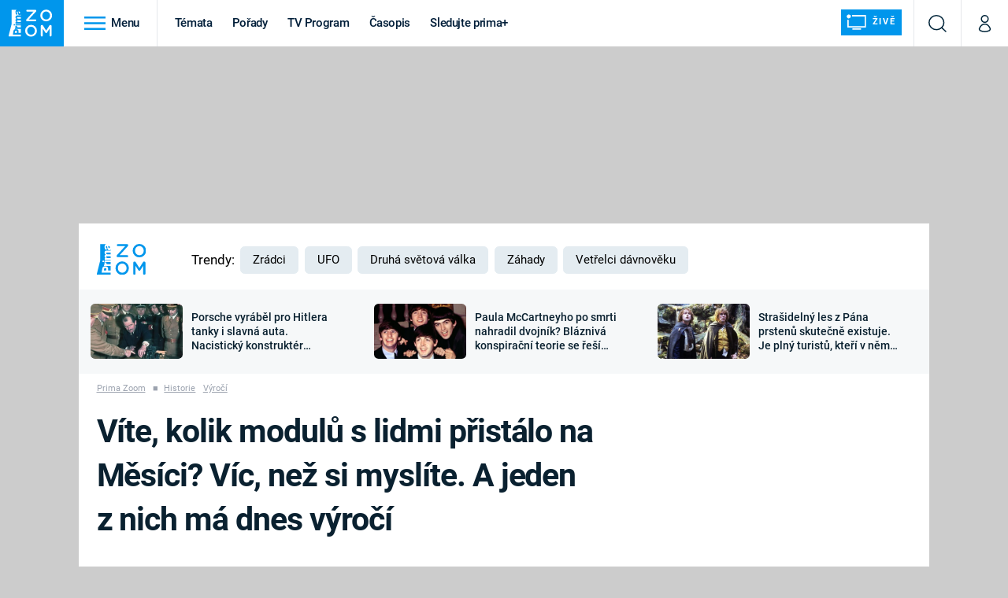

--- FILE ---
content_type: text/html; charset=UTF-8
request_url: https://zoom.iprima.cz/novinky/zajimavosti/vite-kolik-modulu-s-lidmi-pristalo-na-mesici-vic-nez-si-myslite-jeden-z-nich-ma-
body_size: 32842
content:
<!DOCTYPE html>
<html lang="cs">
<head>
    <meta charset="UTF-8">
    <meta name="viewport" content="width=device-width, initial-scale=1">
    <meta name="author" content="FTV Prima">
    <title>Víte, kolik modulů s lidmi přistálo na Měsíci? Víc, než si myslíte. A jeden z nich má dnes výročí - Prima Zoom</title>

    <meta name="referrer" content="no-referrer-when-downgrade" id="referrer-policy-meta">
    <link rel="alternate" type="application/rss+xml" title="Prima Zoom RSS Feed" href="/rss" />

            <meta name="robots" content="max-image-preview:large">
    
    <meta name="google-site-verification" content="gsiOsmOWfTS9xPMRB4gH-SmA-DH11GYlFG-LDJJyZSg" />

        <link rel="preload" as="font" type="font/woff2" href="https://assets.zoom.iprima.cz/fonts/roboto-v30-latin_latin-ext-regular.woff2" crossorigin="crossorigin">
<link rel="preload" as="font" type="font/woff2" href="https://assets.zoom.iprima.cz/fonts/roboto-v30-latin_latin-ext-italic.woff2" crossorigin="crossorigin">
<link rel="preload" as="font" type="font/woff2" href="https://assets.zoom.iprima.cz/fonts/roboto-v30-latin_latin-ext-500.woff2" crossorigin="crossorigin">
<link rel="preload" as="font" type="font/woff2" href="https://assets.zoom.iprima.cz/fonts/roboto-v30-latin_latin-ext-700.woff2" crossorigin="crossorigin">

<link rel="stylesheet preconnect" href="https://assets.zoom.iprima.cz/css/fonts.160f172d.css" crossorigin="anonymous" fetchpriority="high">
        <link rel="stylesheet" href="https://assets.zoom.iprima.cz/css/gallery-bundle-custom.3b46b35a.css" crossorigin="anonymous" media="print" onload="this.media=&quot;all&quot;">
    <link rel="stylesheet" href="https://assets.zoom.iprima.cz/css/gallery-bundle.b324d615.css" crossorigin="anonymous" media="print" onload="this.media=&quot;all&quot;">
    <noscript><link rel="stylesheet" href="https://assets.zoom.iprima.cz/css/gallery-bundle-custom.3b46b35a.css"></noscript>
    <noscript><link rel="stylesheet" href="https://assets.zoom.iprima.cz/css/gallery-bundle.b324d615.css"></noscript>

        <link rel="stylesheet preconnect" href="https://assets.zoom.iprima.cz/master.58886b8b.css" crossorigin="anonymous" fetchpriority="high">

            <script type="application/ld+json">{"@context":"https:\/\/schema.org","@type":"NewsArticle","headline":"V\u00edte, kolik modul\u016f s lidmi p\u0159ist\u00e1lo na M\u011bs\u00edci? V\u00edc, ne\u017e si mysl\u00edte. A jeden z\u00a0nich m\u00e1 dnes v\u00fdro\u010d\u00ed","description":"\u201eJe to mal\u00fd krok pro \u010dlov\u011bka, obrovsk\u00fd skok pro lidstvo.\u201c Nesmrteln\u00fd v\u00fdrok prvn\u00edho \u010dlov\u011bka na M\u011bs\u00edci se zapsal do d\u011bjin astronautiky. \u017d\u00e1dn\u00e1 z dal\u0161\u00edch pos\u00e1dek u\u017e n\u00e1sledn\u011b nic tak slavn\u00e9ho nepronesla... proto\u017ee nebyla prvn\u00ed.","url":"https:\/\/zoom.iprima.cz\/novinky\/zajimavosti\/vite-kolik-modulu-s-lidmi-pristalo-na-mesici-vic-nez-si-myslite-jeden-z-nich-ma-","datePublished":"2017-11-24T12:00:00+01:00","mainEntityOfPage":"https:\/\/zoom.iprima.cz\/novinky\/zajimavosti\/vite-kolik-modulu-s-lidmi-pristalo-na-mesici-vic-nez-si-myslite-jeden-z-nich-ma-","dateModified":"2017-11-24T12:00:00+01:00","publisher":{"@context":"https:\/\/schema.org","@type":"NewsMediaOrganization","name":"FTV Prima","url":"https:\/\/zoom.iprima.cz","email":"online@iprima.cz","logo":{"@context":"https:\/\/schema.org","@type":"ImageObject","url":"\/images\/logo-zoom-svg.png","width":802,"height":282,"caption":"Prima ZOOM","creditText":"FTV Prima","copyrightNotice":"FTV Prima","creator":{"@context":"https:\/\/schema.org","@type":"Organization","name":"FTV Prima"},"license":"https:\/\/www.iprima.cz\/vseobecne-podminky","acquireLicensePage":"https:\/\/www.iprima.cz\/vseobecne-podminky"},"sameAs":["https:\/\/www.facebook.com\/primazoom.cz\/","https:\/\/www.instagram.com\/zoom\/","https:\/\/www.youtube.com\/FtvPrima\/"],"alternateName":["Prima","FTV Prima, Prima Zoom"]},"copyrightYear":"2026","author":{"@context":"https:\/\/schema.org","@type":"Person","name":"redakce Prima Zoom","description":null,"image":{"@context":"https:\/\/schema.org","@type":"ImageObject","url":"https:\/\/cdn.administrace.tv\/2022\/05\/18\/small_11\/bfa0f1d6a0c3bb5e4e8fea31dd3535bb.png","width":800,"height":800,"creditText":"FTV Prima","copyrightNotice":"FTV Prima","creator":{"@context":"https:\/\/schema.org","@type":"Organization","name":"FTV Prima"},"license":"https:\/\/www.iprima.cz\/vseobecne-podminky","acquireLicensePage":"https:\/\/www.iprima.cz\/vseobecne-podminky"},"url":"https:\/\/zoom.iprima.cz\/redakce-prima-zoom","jobTitle":"redakce magaz\u00ednu Prima Zoom"},"image":{"@context":"https:\/\/schema.org","@type":"ImageObject","url":"https:\/\/cdn.administrace.tv\/2022\/04\/23\/small_169\/f2868d4480c2a529b25b9d0af20a718d.jpg","width":800,"height":450,"caption":"Alan Bean, Charles Conrad se odr\u00e1\u017e\u00ed v Beanov\u011b hled\u00ed.","creditText":"NASA","copyrightNotice":"NASA","creator":{"@context":"https:\/\/schema.org","@type":"Organization","name":"NASA"},"license":"https:\/\/www.iprima.cz\/vseobecne-podminky","acquireLicensePage":"https:\/\/www.iprima.cz\/vseobecne-podminky"}}</script>
                <script type="application/ld+json">{"@context":"https:\/\/schema.org","@type":"BreadcrumbList","itemListElement":[{"@type":"ListItem","position":1,"name":"Historie","item":"https:\/\/zoom.iprima.cz\/historie"},{"@type":"ListItem","position":2,"name":"V\u00fdro\u010d\u00ed","item":"https:\/\/zoom.iprima.cz\/vyroci"}]}</script>
    
            <link rel="canonical" href="https://zoom.iprima.cz/novinky/zajimavosti/vite-kolik-modulu-s-lidmi-pristalo-na-mesici-vic-nez-si-myslite-jeden-z-nich-ma-">
    
    <script>
    window.didomiOnReady = window.didomiOnReady || [];
    window.didomiOnReady.push(function () {
        addGTM(window, document, 'script', 'dataLayer', 'GTM-MPL3TB9');
    });

    /**
     */
    function addGTM(w, d, s, l, i) {
        w[l] = w[l] || [];
        w[l].push({'gtm.start': new Date().getTime(), event: 'gtm.js'});
        var f = d.getElementsByTagName(s)[0],
            j = d.createElement(s),
            dl = l != 'dataLayer' ? '&l=' + l : '';
        j.async = true;
        j.src = 'https://www.googletagmanager.com/gtm.js?id=' + i + dl;
        f.parentNode.insertBefore(j, f);
    }
</script>                <meta property="fb:app_id" content="1167544556595652" />
                <meta property="og:url" content="https://zoom.iprima.cz/novinky/zajimavosti/vite-kolik-modulu-s-lidmi-pristalo-na-mesici-vic-nez-si-myslite-jeden-z-nich-ma-" />
                <meta property="og:type" content="article" />
                <meta property="og:title" content="Víte, kolik modulů s lidmi přistálo na Měsíci? Víc, než si myslíte. A jeden z nich má dnes výročí" />
        <meta name="twitter:title" content="Víte, kolik modulů s lidmi přistálo na Měsíci? Víc, než si myslíte. A jeden z nich má dnes výročí" />
                <meta property="og:description" content="„Je to malý krok pro člověka, obrovský skok pro lidstvo.“ Nesmrtelný výrok prvního člověka na Měsíci se zapsal do dějin astronautiky. Žádná z dalších posádek už následně nic tak slavného nepronesla... protože nebyla první." />
        <meta name="twitter:description" content="„Je to malý krok pro člověka, obrovský skok pro lidstvo.“ Nesmrtelný výrok prvního člověka na Měsíci se zapsal do dějin astronautiky. Žádná z dalších posádek už následně nic tak slavného nepronesla... protože nebyla první." />
                <meta property="og:image" content="https://cdn.administrace.tv/2022/04/23/social_networks_overlay_zoom/f2868d4480c2a529b25b9d0af20a718d.jpg" />
        <meta property="og:image:width" content="1200" />
        <meta property="og:image:height" content="625" />
        <meta name="twitter:image" content="https://cdn.administrace.tv/2022/04/23/social_networks_overlay_zoom/f2868d4480c2a529b25b9d0af20a718d.jpg" />
        <meta name="twitter:card" content="summary_large_image" />
    <meta name="twitter:site" content="Prima Zoom" />
    <meta property="og:site_name" content="Prima Zoom" />
        
<script id="prima.sso.script" src="https://user-sso-script.prod.iprima.cz/sso.js" async></script>
<script>
    var ssoInitialized = false;

    function onSSOLoad() {
        ssoInitialized = true;

        // check if user is logged in on initialization
        if (!sso.isUserLoggedIn()) {
            onLogout();
        }

        // user is logged out
        sso.listen('sso.logoutDone', function () {
            onLogout();
            // workaround: refresh disqus module
            if (typeof launchDisqus === 'function') {
                window.launchDisqus(true);
            }
        });

        // user is logged in
        sso.listen('sso.tokenReceived', function () {
            onLogin();
            // workaround: refresh disqus module
            if (typeof launchDisqus === 'function') {
                window.launchDisqus(true);
            }
        });
    }

    function login() {
        sso.login({ ref: 'magazine' });
    }

    function logout() {
        sso.logout();
        onLogout();
    }

    function getUserInfo() {
        return fetch('https://gateway-api.prod.iprima.cz/json-rpc/', {
            method: 'POST',
            headers: {
                'Content-Type': 'application/json'
            },
            body: JSON.stringify({
                jsonrpc: '2.0',
                id: `magazine-${Date.now().toString(36)}`, // similar to uniqid()
                method: 'user.user.info.lite.byAccessToken',
                params: {
                    _accessToken: sso.getAccessToken()
                }
            })
        });
    }

    function onLogin() {
        getUserInfo()
            .then((response) => response.json())
            .then((data) => {
                const userInfo = data['result']['data'];
                const name = userInfo.name || userInfo.email;

                $$('#login-account').find('div.login-item-description').html = escapeHtml(name);
                $$('#login-mobile-user').text(escapeHtml(name));
                // show/hide elements
                $$('#logged-out-submenu').addClass('hidden');
                $$('#logged-in-submenu').removeClass('hidden');
                $$('.only-logged-out').addClass('hidden');
                $$('.only-logged-in').removeClass('hidden');

                setUserIcon(true);
            })
            .catch(() => {
                // we expect token is invalid so refresh it
                sso.ssoToken.refresh();
            });
    }

    function onLogout() {
        $$('#logged-out-submenu').removeClass('hidden');
        $$('#logged-in-submenu').addClass('hidden');
        $$('.only-logged-in').addClass('hidden');
        $$('.only-logged-out').removeClass('hidden');

        setUserIcon(false);
    }

    function setUserIcon(logged) {
        let userIconElement = $$('#user-login-icon');

        /* Remove current icons */
        userIconElement.removeClass('i-user');
        userIconElement.removeClass('i-user-filled');

        /* Set new icon */
        if (logged) {
            userIconElement.addClass('i-user-filled');
        } else {
            userIconElement.addClass('i-user');
        }
    }
</script>

            <script>
            var dataLayer = dataLayer || [];
            dataLayer.push({"event":"page.view","page":{"type":"article","version":"1.0","content":{"id":98151,"title":"V\u00edte, kolik modul\u016f s lidmi p\u0159ist\u00e1lo na M\u011bs\u00edci? V\u00edc, ne\u017e si mysl\u00edte. A jeden z\u00a0nich m\u00e1 dnes v\u00fdro\u010d\u00ed","kind":"article-standard","published":"2017-11-24T12:00:00+01:00","layout":"sph","authors":{"name":["redakce Prima Zoom"],"id":[15201]},"categories":{"main":"V\u00fdro\u010d\u00ed","main_id":605,"list":["V\u00fdro\u010d\u00ed","Apollo: Dobyt\u00ed M\u011bs\u00edce"],"list_id":[605,648]},"tags":{"name":["p\u0159ist\u00e1n\u00ed na M\u011bs\u00edci","NASA","Zem\u011b","m\u011bs\u00edc","dob\u00fdv\u00e1n\u00ed M\u011bs\u00edce","Apollo","Neil Armstrong","M\u011bs\u00edc","p\u0159ist\u00e1n\u00ed","kosmonaut","materi\u00e1l","Apollio","Apollo 12","North American Aviation"],"id":[51,827,1159,1160,2664,3558,9980,11699,14764,25045,42179,79286,79292,91845]}}}});
        </script>
    
    <link rel="apple-touch-icon" sizes="180x180" href="https://assets.zoom.iprima.cz/favicon/apple-touch-icon.png">
<link rel="icon" type="image/png" sizes="32x32" href="https://assets.zoom.iprima.cz/favicon/favicon-32x32.png">
<link rel="icon" type="image/png" sizes="16x16" href="https://assets.zoom.iprima.cz/favicon/favicon-16x16.png">
<link rel="manifest" href="https://assets.zoom.iprima.cz/favicon/site.webmanifest">
<link rel="mask-icon" href="https://assets.zoom.iprima.cz/favicon/safari-pinned-tab.svg" color="#5bbad5">
<link rel="shortcut icon" href="https://assets.zoom.iprima.cz/favicon/favicon.ico">
<meta name="msapplication-TileColor" content="#da532c">
<meta name="msapplication-config" content="https://assets.zoom.iprima.cz/favicon/browserconfig.xml">
<meta name="theme-color" content="#ffffff">
                <meta name="keywords" content="přistání na Měsíci, NASA, měsíc, dobývání Měsíce, Apollio, Apollo 12">
                <meta name="description" content="Média ráda používala ve spojení s úspěšným přistáním slovní spojení dobytí Měsíce, ale o něčem podobném nemůže být řeč ani v náznaku.">
    </head>
<body class="with-gate-ad bg-blue-dark-1" data-fallback-image="https://assets.zoom.iprima.cz/images/fallback-image.jpg">
    
<header class="sticky-header fixed md:sticky w-full top-0 z-30">
    <nav class="bg-white clear-after flex text-blue-dark tracking-tight border-gray-200">
                <a class="block float-left h-navbar-height bg-blue-light py-2.5 pr-4 pl-3" href="/">
            <img src="https://assets.zoom.iprima.cz/images/logo-zoom.svg" class="h-full" alt="Logo Prima Zoom">
        </a>

                <div class="block grow ml:grow-0 ml:w-full">
            <ul class="flex justify-end ml:block my-0 mr-0 ml-2 ml:ml-4 p-0 list-none h-navbar-height leading-navbar-height">
                                <li class="inline-block relative ml:pr-2 ml:pr-3 ml:mr-2 ml:border-r order-2">
                    <a class="navbar-menu-toggle inline-block leading-navbar-height font-medium text-base px-5 ml:px-3 cursor-pointer hover:bg-gray-100">
                        <i class="icon i-burger-menu inline-block text-lg mr-1 relative -bottom-1"></i>
                        <span class="hidden ml:inline-block">Menu</span>
                    </a>
                </li>

                                                                            <li class="navbar-link hidden ml:inline-block ">
                            <a                                href="https://zoom.iprima.cz/temata#_il=top-menu"
                               class="inline-block leading-navbar-height font-medium text-base relative px-2 xs:px-4 ml:px-2 ml:px-3 hover:bg-gray-100">
                                Témata
                            </a>
                        </li>
                                            <li class="navbar-link hidden ml:inline-block ">
                            <a                                href="https://zoom.iprima.cz/porady#_il=top-menu"
                               class="inline-block leading-navbar-height font-medium text-base relative px-2 xs:px-4 ml:px-2 ml:px-3 hover:bg-gray-100">
                                Pořady
                            </a>
                        </li>
                                            <li class="navbar-link hidden ml:inline-block ">
                            <a target="_blank"                                href="https://www.iprima.cz/tv-program#_il=top-menu"
                               class="inline-block leading-navbar-height font-medium text-base relative px-2 xs:px-4 ml:px-2 ml:px-3 hover:bg-gray-100">
                                TV Program
                            </a>
                        </li>
                                            <li class="navbar-link hidden ml:inline-block ">
                            <a                                href="https://zoom.iprima.cz/casopis#_il=top-menu"
                               class="inline-block leading-navbar-height font-medium text-base relative px-2 xs:px-4 ml:px-2 ml:px-3 hover:bg-gray-100">
                                Časopis
                            </a>
                        </li>
                                            <li class="navbar-link hidden ml:inline-block ">
                            <a target="_blank"                                href="https://www.iprima.cz#_il=top-menu"
                               class="inline-block leading-navbar-height font-medium text-base relative px-2 xs:px-4 ml:px-2 ml:px-3 hover:bg-gray-100">
                                Sledujte prima+
                            </a>
                        </li>
                                    
                                <li class="navbar-link navbar-live-button inline-block float-right">
                    <a href="/vysilani"
                       class="inline-flex flex-col justify-center rounded-sm items-center pt-1 pb-0 pl-2 pr-2
                            ml:pr-2 ml:pl-1 ml:pt-1 ml:pb-2 ml-2 mr-1 ml:mr-4 font-sans font-bold uppercase text-white
                            no-underline bg-blue-light cursor-pointer ml:rounded-none ml:flex-row hover:bg-blue-light-transparent">
                        <i class="w-8 h-6 inline mr-0 ml:mr-2 -ml-2 -mt-1 text-5xl italic leading-6 bg-no-repeat bg-contain" style="margin-bottom: -0.05rem"></i>
                        <span class="leading-6 cursor-pointer text-xs ml:-mb-1">Živě</span>
                    </a>
                </li>
            </ul>
        </div>

                <div class="right ml-auto">
            <ul class="navbar-right-icons hidden ml:flex p-0 m-0 list-none h-full">
                                <li class="relative inline-block border-l">
                    <a href="/vyhledat" class="navbar-right-icon-link w-navbar-height h-full flex items-center justify-center hover:bg-gray-100">
                        <i class="icon i-search text-2xl"></i><span class="sr-only">Vyhledávání</span>
                    </a>
                </li>

                                <li class="relative inline-block border-l group user-profile">
                    <a href="" class="navbar-right-icon-link w-navbar-height h-full flex items-center justify-center group-hover:bg-blue-light">
                        <i id="user-login-icon" class="icon i-user text-2xl filter"></i><span class="sr-only">Můj profil</span>
                    </a>

                                        <div class="navbar-login-popup hidden absolute right-0 p-2 pr-0 -mt-2 z-30 w-80 group-hover:block font-medium text-sm">
        <ul class="logged-in mb-4 hidden" id="logged-in-submenu">
        <li class="navbar-login-popup-item  block relative px-5 border-0 border-b border-blue-dark-2 border-opacity-25 border-solid">
    <a href="https://profil.iprima.cz/user?ref=magazine"
       target="_blank"            id="login-account"                   class="flex pb-4 pt-3 flex-wrap h-full text-base font-bold no-underline">
                <div class="w-2/12 flex items-center">
            <i class="icon i-settings text-2xl h-5"></i>
        </div>
        <div class="w-10/12 pl-1">
            
                            <div class="login-item-label text-white font-normal text-lg w-full leading-normal">Nastavení účtu</div>
            
            
            
                    </div>
            </a>
</li>        <li class="navbar-login-popup-item  block relative px-5 ">
    <a href=""
                               onclick="logout(); return false;"       class="flex pb-4 pt-3 flex-wrap h-full text-base font-bold no-underline">
                <div class="w-2/12 flex items-center">
            <i class="icon i-logout text-2xl h-5"></i>
        </div>
        <div class="w-10/12 pl-1">
            
                            <div class="login-item-label text-white font-normal text-lg w-full leading-normal">Odhlásit se</div>
            
            
            
                    </div>
            </a>
</li>    </ul>

        <ul class="not-logged-in border-t border-gray-200" id="logged-out-submenu">
        <li class="navbar-login-popup-item navbar-login-popup-item--light block relative px-5 border-0 border-b border-blue-dark-2 border-opacity-25 border-solid">
    <a href=""
                               onclick="login(); return false;"       class="flex pb-4 pt-3 flex-wrap h-full text-base font-bold no-underline">
        
                            <div class="login-item-label text-white font-normal text-lg w-full leading-normal">Máte již účet?</div>
            
            
                            <button class="button pr-5 pl-5 leading-tight">Přihlásit se</button>
            
                </a>
</li>        <li class="navbar-login-popup-item navbar-login-popup-item--dark block relative px-5 ">
    <a href=""
                               onclick="sso.register({ ref: &#039;magazine&#039; }); return false;"       class="flex pb-4 pt-3 flex-wrap h-full text-base font-bold no-underline">
        
                            <div class="login-item-label text-white font-normal text-lg w-full leading-normal">Jste tu poprvé?</div>
            
            
                            <button class="button pr-5 pl-5 leading-tight">Vytvořte si účet</button>
            
                </a>
</li>    </ul>
</div>
                </li>
            </ul>
        </div>
    </nav>

        <div id="navbar-menu" class="bg-blue-dark-2 opacity-0 pointer-events-none transition-opacity duration-200 ease-linear ml:bg-blue-dark-transparent-header absolute top-navbar-height left-0 z-20 w-full">
                <i class="navbar-menu-toggle icon i-close text-3xl absolute bg-blue-dark-2 h-navbar-height ml:bg-transparent right-0 -top-navbar-height ml:top-0 p-5 cursor-pointer"></i>

        <div class="overflow-auto navbar-menu-content flex w-full flex-wrap pb-28 ml:pb-0">
                        <div class="mobile-menu-wrapper">
                                    <div class="trends-molecule w-full items-center justify-center pt-6 ml:pt-2 px-4 sm:px-8 ml:px-0 ml:ml-12 ml:justify-start ml:overflow-hidden ml:h-12">
        <p class="text-white ml:text-black text-base ml:text-lg mr-2 inline-block">Trendy:</p>

                    <div class="mr-1 sm:mr-2 mb-2 inline-block">
                <a href="https://www.iprima.cz/serialy/zradci">
                    <span class="tag tag-blue tag-big">Zrádci</span>
                </a>
            </div>
                    <div class="mr-1 sm:mr-2 mb-2 inline-block">
                <a href="https://zoom.iprima.cz/ufo-mimozemstane">
                    <span class="tag tag-blue tag-big">UFO</span>
                </a>
            </div>
                    <div class="mr-1 sm:mr-2 mb-2 inline-block">
                <a href="https://zoom.iprima.cz/2-svetova-valka">
                    <span class="tag tag-blue tag-big">Druhá světová válka</span>
                </a>
            </div>
                    <div class="mr-1 sm:mr-2 mb-2 inline-block">
                <a href="https://zoom.iprima.cz/zahady-konspirace">
                    <span class="tag tag-blue tag-big">Záhady</span>
                </a>
            </div>
                    <div class="mr-1 sm:mr-2 mb-2 inline-block">
                <a href="https://zoom.iprima.cz/porady/vetrelci-davnoveku">
                    <span class="tag tag-blue tag-big">Vetřelci dávnověku</span>
                </a>
            </div>
            </div>


                                <div class="search-field pt-4 pb-6 sm:pt-6 px-4 sm:px-8 ml:hidden w-full relative">
                    <form method="get" action="/vyhledat/%25query%25" class="search-form">
                        <input type="text"
                               name="search_query"
                               pattern=".{3,}"
                               required
                               class="navbar-menu-search-input w-full rounded-md bg-blue-dark-1 text-blue-light-text h-14 pl-5 pr-14 outline-none"
                               placeholder="Hledejte pořad nebo téma"
                               tabindex="-1"
                               readonly>
                        <button type="submit" class="absolute right-8 sm:right-12 top-8 ml:top-10"><i class="icon i-search i-white text-2xl"></i></button>
                    </form>
                </div>

                                <ul class="mobile-main-menu">
                    <li class="opened">
                        <a href="">
                            <i class="icon i-burger-menu-white text-xs mr-4 mt-2"></i>
                            Témata
                        </a>

                                                    <ul class="mobile-menu-topics">
                                                                    <li>
                                        <a href="https://zoom.iprima.cz/temata#_il=top-menu" >
                                            Témata

                                                                                            <i class="icon i-arrow i-right"></i>
                                                                                    </a>

                                                                            </li>
                                                                    <li>
                                        <a href="https://zoom.iprima.cz/porady#_il=top-menu" >
                                            Pořady

                                                                                            <i class="icon i-arrow i-right"></i>
                                                                                    </a>

                                                                            </li>
                                                                    <li>
                                        <a href="https://www.iprima.cz/tv-program#_il=top-menu" target="_blank">
                                            TV Program

                                                                                            <i class="icon i-arrow i-right"></i>
                                                                                    </a>

                                                                            </li>
                                                                    <li>
                                        <a href="https://zoom.iprima.cz/casopis#_il=top-menu" >
                                            Časopis

                                                                                            <i class="icon i-arrow i-right"></i>
                                                                                    </a>

                                                                            </li>
                                                                    <li>
                                        <a href="https://www.iprima.cz#_il=top-menu" target="_blank">
                                            Sledujte prima+

                                                                                            <i class="icon i-arrow i-right"></i>
                                                                                    </a>

                                                                            </li>
                                                            </ul>
                                            </li>
                    <li class="only-logged-out">
                        <a href="" onclick="login(); return false;" class="only-logged-out navbar-login-button">
                            <i class="icon i-user i-white"></i>
                            Přihlášení
                        </a>
                    </li>
                    <li class="only-logged-in hidden opened">
                        <a href="" class="navbar-login-button">
                            <i class="icon i-user-filled i-white"></i>
                            <span id="login-mobile-user"></span>
                        </a>
                        <ul class="mobile-menu-topics user-profile-submenu">
                            <li>
                                <a href="https://profil.iprima.cz/user?ref=magazine" class="text-white" style="padding-top: 0">
                                    Můj profil
                                    <i class="icon i-arrow i-arrow-down i-right"></i>
                                </a>
                            </li>
                            <li>
                                <a href="" onclick="logout(); return false;" class="text-white">
                                    Odhlásit se
                                    <i class="icon i-arrow i-arrow-down i-right"></i>
                                </a>
                            </li>
                        </ul>
                    </li>
                </ul>

                                <div class="navbar-share-icons-molecule flex ml:block items-center text-blue-light-text text-base">
    <span class="block w-5/12 ml:w-full mb-2 mr-2">Sledujte nás</span>
    <div class="flex justify-end w-7/12 ml:w-full ml:block">
                            <a href="https://www.facebook.com/primazoom.cz" class="pr-2" target="_blank">
                <i class="icon i-facebook-square text-4xl"></i>
            </a>
        
                
                            <a href="https://www.instagram.com/prima_zoom" class="pr-2" target="_blank">
                <i class="icon i-instagram-square text-4xl"></i>
            </a>
        
                            <a href="https://www.youtube.com/c/PrimaZoomCZ" class="pr-2" target="_blank">
                <i class="icon i-youtube-square text-4xl"></i>
            </a>
            </div>
</div>            </div>

                        <div class="burger-menu-wrapper">
                <div class="burger-menu-inner-wrapper">
                                                                        <div class="navbar-menu-box navbar-menu-box-category">
                                <div class="navbar-menu-box-wrapper">
                                                                            <ul class="burger-menu-links">
                                            <li>
                                                <a href="https://zoom.iprima.cz/cestovatele-dobrodruzi" >
                                                    Cestování
                                                </a>

                                                                                                    <ul>
                                                                                                                    <li>
                                                                <a href="https://zoom.iprima.cz/nejkrasnejsi-hrady-a-zamky" >
                                                                    Hrady a zámky
                                                                </a>
                                                            </li>
                                                                                                                    <li>
                                                                <a href="https://zoom.iprima.cz/specialy/hedvabna-stezka" >
                                                                    Hedvábná stezka
                                                                </a>
                                                            </li>
                                                                                                                    <li>
                                                                <a href="https://zoom.iprima.cz/priroda" >
                                                                    Příroda
                                                                </a>
                                                            </li>
                                                                                                            </ul>
                                                                                            </li>
                                        </ul>
                                                                    </div>
                            </div>
                                                                                                <div class="navbar-menu-box navbar-menu-box-category">
                                <div class="navbar-menu-box-wrapper">
                                                                            <ul class="burger-menu-links">
                                            <li>
                                                <a href="https://zoom.iprima.cz/historie" >
                                                    Historie
                                                </a>

                                                                                                    <ul>
                                                                                                                    <li>
                                                                <a href="https://zoom.iprima.cz/vikingove" >
                                                                    Vikingové
                                                                </a>
                                                            </li>
                                                                                                                    <li>
                                                                <a href="https://zoom.iprima.cz/nejvetsi-epidemie-vsech-dob" >
                                                                    Epidemie a pandemie
                                                                </a>
                                                            </li>
                                                                                                                    <li>
                                                                <a href="https://zoom.iprima.cz/specialy/tajemstvi-stareho-egypta" >
                                                                    Starověký Egypt
                                                                </a>
                                                            </li>
                                                                                                            </ul>
                                                                                            </li>
                                        </ul>
                                                                    </div>
                            </div>
                                                                                                <div class="navbar-menu-box navbar-menu-box-category">
                                <div class="navbar-menu-box-wrapper">
                                                                            <ul class="burger-menu-links">
                                            <li>
                                                <a href="https://zoom.iprima.cz/veda-technika" >
                                                    Věda a technika
                                                </a>

                                                                                                    <ul>
                                                                                                                    <li>
                                                                <a href="https://zoom.iprima.cz/koronavirus" >
                                                                    Koronavirus
                                                                </a>
                                                            </li>
                                                                                                                    <li>
                                                                <a href="https://zoom.iprima.cz/vesmir" >
                                                                    Vesmír
                                                                </a>
                                                            </li>
                                                                                                                    <li>
                                                                <a href="https://zoom.iprima.cz/mars" >
                                                                    Mars
                                                                </a>
                                                            </li>
                                                                                                            </ul>
                                                                                            </li>
                                        </ul>
                                                                    </div>
                            </div>
                                                                                                <div class="navbar-menu-box navbar-menu-box-category">
                                <div class="navbar-menu-box-wrapper">
                                                                            <ul class="burger-menu-links">
                                            <li>
                                                <a href="https://zoom.iprima.cz/valky" >
                                                    Války
                                                </a>

                                                                                                    <ul>
                                                                                                                    <li>
                                                                <a href="https://zoom.iprima.cz/studena-valka" >
                                                                    Studená válka
                                                                </a>
                                                            </li>
                                                                                                                    <li>
                                                                <a href="https://zoom.iprima.cz/valka-ve-vietnamu" >
                                                                    Válka ve Vietnamu
                                                                </a>
                                                            </li>
                                                                                                                    <li>
                                                                <a href="https://zoom.iprima.cz/valecne-filmy-a-serialy" >
                                                                    Válečné filmy a seriály
                                                                </a>
                                                            </li>
                                                                                                            </ul>
                                                                                            </li>
                                        </ul>
                                                                    </div>
                            </div>
                                                                                                <div class="navbar-menu-box navbar-menu-box-category">
                                <div class="navbar-menu-box-wrapper">
                                                                            <ul class="burger-menu-links">
                                            <li>
                                                <a href="https://zoom.iprima.cz/2-svetova-valka" >
                                                    Druhá světová válka
                                                </a>

                                                                                                    <ul>
                                                                                                                    <li>
                                                                <a href="https://zoom.iprima.cz/hitlerova-kronika" >
                                                                    Adolf Hitler
                                                                </a>
                                                            </li>
                                                                                                                    <li>
                                                                <a href="https://zoom.iprima.cz/atentat-na-reinharda-heydricha" >
                                                                    Atentát na Reinharda Heydricha
                                                                </a>
                                                            </li>
                                                                                                                    <li>
                                                                <a href="https://zoom.iprima.cz/1-svetova-valka" >
                                                                    První světová válka
                                                                </a>
                                                            </li>
                                                                                                            </ul>
                                                                                            </li>
                                        </ul>
                                                                    </div>
                            </div>
                                                                                                <div class="navbar-menu-box navbar-menu-box-category">
                                <div class="navbar-menu-box-wrapper">
                                                                            <ul class="burger-menu-links">
                                            <li>
                                                <a href="https://zoom.iprima.cz/vyroci" >
                                                    Výročí
                                                </a>

                                                                                                    <ul>
                                                                                                                    <li>
                                                                <a href="https://zoom.iprima.cz/specialy/marie-terezie" >
                                                                    Marie Terezie
                                                                </a>
                                                            </li>
                                                                                                                    <li>
                                                                <a href="https://zoom.iprima.cz/napoleon-bonaparte" >
                                                                    Napoleon Bonaparte
                                                                </a>
                                                            </li>
                                                                                                                    <li>
                                                                <a href="https://zoom.iprima.cz/britska-kralovska-rodina" >
                                                                    Britská královská rodina
                                                                </a>
                                                            </li>
                                                                                                            </ul>
                                                                                            </li>
                                        </ul>
                                                                    </div>
                            </div>
                                                                                                <div class="navbar-menu-box navbar-menu-box-category">
                                <div class="navbar-menu-box-wrapper">
                                                                            <ul class="burger-menu-links">
                                            <li>
                                                <a href="https://zoom.iprima.cz/zahady-konspirace" >
                                                    Záhady a konspirace
                                                </a>

                                                                                                    <ul>
                                                                                                                    <li>
                                                                <a href="https://zoom.iprima.cz/ufo-mimozemstane" >
                                                                    UFO a mimozemšťané
                                                                </a>
                                                            </li>
                                                                                                                    <li>
                                                                <a href="https://zoom.iprima.cz/utajene-pribehy-ceskych-dejin" >
                                                                    Utajené příběhy českých dějin
                                                                </a>
                                                            </li>
                                                                                                                    <li>
                                                                <a href="https://zoom.iprima.cz/alternativni-historie-co-se-stalo-kdyby" >
                                                                    Alternativní historie
                                                                </a>
                                                            </li>
                                                                                                            </ul>
                                                                                            </li>
                                        </ul>
                                                                    </div>
                            </div>
                                                                                                <div class="navbar-menu-box navbar-menu-box-category">
                                <div class="navbar-menu-box-wrapper">
                                                                            <ul class="burger-menu-links">
                                            <li>
                                                <a href="https://zoom.iprima.cz/zajimavosti" >
                                                    Zajímavosti
                                                </a>

                                                                                                    <ul>
                                                                                                                    <li>
                                                                <a href="https://zoom.iprima.cz/film-vs-realita" >
                                                                    Filmy versus realita
                                                                </a>
                                                            </li>
                                                                                                                    <li>
                                                                <a href="https://zoom.iprima.cz/horor-vs-realita" >
                                                                    Horory versus realita
                                                                </a>
                                                            </li>
                                                                                                                    <li>
                                                                <a href="https://zoom.iprima.cz/opticke-iluze-a-klamy" >
                                                                    Optické iluze a klamy
                                                                </a>
                                                            </li>
                                                                                                            </ul>
                                                                                            </li>
                                        </ul>
                                                                    </div>
                            </div>
                                                            </div>

                                <div class="navbar-menu-box navbar-menu-box-links">
                                            <ul class="burger-menu-links mb-10">
                                                            <li>
                                    <a href="https://www.iprima.cz" target="_blank">
                                        Prima+
                                    </a>
                                </li>
                                                            <li>
                                    <a href="https://cnn.iprima.cz" target="_blank">
                                        CNN Prima NEWS
                                    </a>
                                </li>
                                                            <li>
                                    <a href="https://fresh.iprima.cz" target="_blank">
                                        Prima FRESH
                                    </a>
                                </li>
                                                            <li>
                                    <a href="https://living.iprima.cz" target="_blank">
                                        Prima LIVING
                                    </a>
                                </li>
                                                            <li>
                                    <a href="https://zeny.iprima.cz" >
                                        Prima Ženy
                                    </a>
                                </li>
                                                            <li>
                                    <a href="https://lajk.iprima.cz" target="_blank">
                                        Prima LAJK
                                    </a>
                                </li>
                                                    </ul>
                    
                                        <div class="navbar-share-icons-molecule flex ml:block items-center text-blue-light-text text-base">
    <span class="block w-5/12 ml:w-full mb-2 mr-2">Sledujte nás</span>
    <div class="flex justify-end w-7/12 ml:w-full ml:block">
                            <a href="https://www.facebook.com/primazoom.cz" class="pr-2" target="_blank">
                <i class="icon i-facebook-square text-4xl"></i>
            </a>
        
                
                            <a href="https://www.instagram.com/prima_zoom" class="pr-2" target="_blank">
                <i class="icon i-instagram-square text-4xl"></i>
            </a>
        
                            <a href="https://www.youtube.com/c/PrimaZoomCZ" class="pr-2" target="_blank">
                <i class="icon i-youtube-square text-4xl"></i>
            </a>
            </div>
</div>                </div>
            </div>
        </div>
    </div>
</header>


        <div class="header-mone-wrapper static lg:relative">
        <div class="mone_box leader_mobile_rectangle_box">
            <div class="mone_header hide"></div>
            <div class="sas_mone" data-d-area="leaderboard-1" data-m-area="mobilerectangle-1" id="sas_216264"></div>
        </div>
    </div>

    <div class="container main-container">
        <div class="article-detail wrapper-with-sticky-ad bg-white clear-after">
            <header class="hidden ml:flex px-6 py-5 items-center">
    <a href="/" class="pt-4">
        <img src="https://assets.zoom.iprima.cz/images/logo-zoom-blue.svg" alt="Prima Zoom logo" class="-mt-2 mr-6">
    </a>
        <div class="trends-molecule w-full items-center justify-center pt-6 ml:pt-2 px-4 sm:px-8 ml:px-0 ml:ml-12 ml:justify-start ml:overflow-hidden ml:h-12">
        <p class="text-white ml:text-black text-base ml:text-lg mr-2 inline-block">Trendy:</p>

                    <div class="mr-1 sm:mr-2 mb-2 inline-block">
                <a href="https://www.iprima.cz/serialy/zradci">
                    <span class="tag tag-blue tag-big">Zrádci</span>
                </a>
            </div>
                    <div class="mr-1 sm:mr-2 mb-2 inline-block">
                <a href="https://zoom.iprima.cz/ufo-mimozemstane">
                    <span class="tag tag-blue tag-big">UFO</span>
                </a>
            </div>
                    <div class="mr-1 sm:mr-2 mb-2 inline-block">
                <a href="https://zoom.iprima.cz/2-svetova-valka">
                    <span class="tag tag-blue tag-big">Druhá světová válka</span>
                </a>
            </div>
                    <div class="mr-1 sm:mr-2 mb-2 inline-block">
                <a href="https://zoom.iprima.cz/zahady-konspirace">
                    <span class="tag tag-blue tag-big">Záhady</span>
                </a>
            </div>
                    <div class="mr-1 sm:mr-2 mb-2 inline-block">
                <a href="https://zoom.iprima.cz/porady/vetrelci-davnoveku">
                    <span class="tag tag-blue tag-big">Vetřelci dávnověku</span>
                </a>
            </div>
            </div>

</header>
                <section class="top-articles-molecule flex flex-wrap py-5 pr-4 pl-8 sm:px-0 bg-blue-light-2 overflow-hidden hidden md:block">
        <div class="swiper top-articles-swiper swiper-full-width swiper-flex flex" data-nav="blue-light" data-swiper-config="topArticlesConfig" data-swiper-breakpoints="desktop">
            <div class="swiper-wrapper">
                            <article class="swiper-slide flex-col sm:flex-row flex-wrap items-center">
                    <a href="https://zoom.iprima.cz/historie/porsche-a-hitler-502906" class="w-full sm:w-4/12 aspect-169">
                        <picture>
                            <img style="min-height: 70px;"
                                 src="https://cdn.administrace.tv/2026/01/30/mini_169/5c8ffb70c6b8a1d64178fb44eee1def7.jpg"
                                 fetchpriority="low"
                                 alt="Porsche vyráběl pro Hitlera tanky i slavná auta. Nacistický konstruktér pocházel z Čech, past sklapla ve Francii"
                                 width="350"
                                 height="197"
                                 class="w-full object-cover rounded-md mb-3 sm:mb-0 hover:opacity-90 keep-image-ratio">
                        </picture>
                    </a>
                    <p class="sm:w-8/12 sm:pl-3 sm:pr-3 md:pr-6 lg:pr-10 text-xs sm:text-sm my-0 font-medium text-blue-dark-2 leading-snug line-clamp-3">
                        <a href="https://zoom.iprima.cz/historie/porsche-a-hitler-502906" class="hover:underline">
                            Porsche vyráběl pro Hitlera tanky i slavná auta. Nacistický konstruktér pocházel z Čech, past sklapla ve Francii
                        </a>
                    </p>
                </article>
                            <article class="swiper-slide flex-col sm:flex-row flex-wrap items-center">
                    <a href="https://zoom.iprima.cz/zahady-a-konspirace/beatles-mrtvy-paul-mccartney-502831" class="w-full sm:w-4/12 aspect-169">
                        <picture>
                            <img style="min-height: 70px;"
                                 src="https://cdn.administrace.tv/2026/01/30/mini_169/dd2e6566e6944b1fa869191e8af38d8a.jpg"
                                 fetchpriority="low"
                                 alt="Paula McCartneyho po smrti nahradil dvojník? Bláznivá konspirační teorie se řeší desítky let, důkazy jsou komické"
                                 width="350"
                                 height="197"
                                 class="w-full object-cover rounded-md mb-3 sm:mb-0 hover:opacity-90 keep-image-ratio">
                        </picture>
                    </a>
                    <p class="sm:w-8/12 sm:pl-3 sm:pr-3 md:pr-6 lg:pr-10 text-xs sm:text-sm my-0 font-medium text-blue-dark-2 leading-snug line-clamp-3">
                        <a href="https://zoom.iprima.cz/zahady-a-konspirace/beatles-mrtvy-paul-mccartney-502831" class="hover:underline">
                            Paula McCartneyho po smrti nahradil dvojník? Bláznivá konspirační teorie se řeší desítky let, důkazy jsou komické
                        </a>
                    </p>
                </article>
                            <article class="swiper-slide flex-col sm:flex-row flex-wrap items-center">
                    <a href="https://zoom.iprima.cz/priroda/les-z-pana-prstenu-502739" class="w-full sm:w-4/12 aspect-169">
                        <picture>
                            <img style="min-height: 70px;"
                                 src="https://cdn.administrace.tv/2026/01/29/mini_169/06dfa27670ff2f09a9ae16ff27561ef4.jpg"
                                 fetchpriority="low"
                                 alt="Strašidelný les z Pána prstenů skutečně existuje. Je plný turistů, kteří v něm hledají elfy, démony a víly"
                                 width="350"
                                 height="197"
                                 class="w-full object-cover rounded-md mb-3 sm:mb-0 hover:opacity-90 keep-image-ratio">
                        </picture>
                    </a>
                    <p class="sm:w-8/12 sm:pl-3 sm:pr-3 md:pr-6 lg:pr-10 text-xs sm:text-sm my-0 font-medium text-blue-dark-2 leading-snug line-clamp-3">
                        <a href="https://zoom.iprima.cz/priroda/les-z-pana-prstenu-502739" class="hover:underline">
                            Strašidelný les z Pána prstenů skutečně existuje. Je plný turistů, kteří v něm hledají elfy, démony a víly
                        </a>
                    </p>
                </article>
                            <article class="swiper-slide flex-col sm:flex-row flex-wrap items-center">
                    <a href="https://zoom.iprima.cz/zajimavosti/seznam-trumpovych-agentu-z-ice-502799" class="w-full sm:w-4/12 aspect-169">
                        <picture>
                            <img style="min-height: 70px;"
                                 src="https://cdn.administrace.tv/2026/01/29/mini_169/86cf6f8cc95f4a64433fd89b51149bc1.jpg"
                                 fetchpriority="low"
                                 alt="Seznam Trumpových agentů z ICE na Facebooku a Instagramu nezveřejníte, podléhá cenzuře. Teď se jich bojí Italové"
                                 width="350"
                                 height="197"
                                 class="w-full object-cover rounded-md mb-3 sm:mb-0 hover:opacity-90 keep-image-ratio">
                        </picture>
                    </a>
                    <p class="sm:w-8/12 sm:pl-3 sm:pr-3 md:pr-6 lg:pr-10 text-xs sm:text-sm my-0 font-medium text-blue-dark-2 leading-snug line-clamp-3">
                        <a href="https://zoom.iprima.cz/zajimavosti/seznam-trumpovych-agentu-z-ice-502799" class="hover:underline">
                            Seznam Trumpových agentů z ICE na Facebooku a Instagramu nezveřejníte, podléhá cenzuře. Teď se jich bojí Italové
                        </a>
                    </p>
                </article>
                            <article class="swiper-slide flex-col sm:flex-row flex-wrap items-center">
                    <a href="https://zoom.iprima.cz/zajimavosti/skutecne-vlci-dite-502734" class="w-full sm:w-4/12 aspect-169">
                        <picture>
                            <img style="min-height: 70px;"
                                 src="https://cdn.administrace.tv/2026/01/29/mini_169/7217789b245dcce86b777f4b2bfdf556.jpg"
                                 fetchpriority="low"
                                 alt="Skutečné vlčí dítě: Opilí rodiče vyhodili tříletou holčičku na mráz, pět let vyrůstala venku se psy"
                                 width="350"
                                 height="197"
                                 class="w-full object-cover rounded-md mb-3 sm:mb-0 hover:opacity-90 keep-image-ratio">
                        </picture>
                    </a>
                    <p class="sm:w-8/12 sm:pl-3 sm:pr-3 md:pr-6 lg:pr-10 text-xs sm:text-sm my-0 font-medium text-blue-dark-2 leading-snug line-clamp-3">
                        <a href="https://zoom.iprima.cz/zajimavosti/skutecne-vlci-dite-502734" class="hover:underline">
                            Skutečné vlčí dítě: Opilí rodiče vyhodili tříletou holčičku na mráz, pět let vyrůstala venku se psy
                        </a>
                    </p>
                </article>
                            <article class="swiper-slide flex-col sm:flex-row flex-wrap items-center">
                    <a href="https://zoom.iprima.cz/valky/polsko-1000-tanku-502699" class="w-full sm:w-4/12 aspect-169">
                        <picture>
                            <img style="min-height: 70px;"
                                 src="https://cdn.administrace.tv/2026/01/28/mini_169/659a8c79d446ef8bd4a03d0a37304f3b.jpg"
                                 fetchpriority="low"
                                 alt="Polsko si pořizuje 1000 nových tanků. Podívejte se, jak se efektně ubrání ruským dronům"
                                 width="350"
                                 height="197"
                                 class="w-full object-cover rounded-md mb-3 sm:mb-0 hover:opacity-90 keep-image-ratio">
                        </picture>
                    </a>
                    <p class="sm:w-8/12 sm:pl-3 sm:pr-3 md:pr-6 lg:pr-10 text-xs sm:text-sm my-0 font-medium text-blue-dark-2 leading-snug line-clamp-3">
                        <a href="https://zoom.iprima.cz/valky/polsko-1000-tanku-502699" class="hover:underline">
                            Polsko si pořizuje 1000 nových tanků. Podívejte se, jak se efektně ubrání ruským dronům
                        </a>
                    </p>
                </article>
                            <article class="swiper-slide flex-col sm:flex-row flex-wrap items-center">
                    <a href="https://zoom.iprima.cz/vesmir/giganticka-dutina-502680" class="w-full sm:w-4/12 aspect-169">
                        <picture>
                            <img style="min-height: 70px;"
                                 src="https://cdn.administrace.tv/2026/01/28/mini_169/b7138b826443fb9976881d97b78e434a.jpg"
                                 fetchpriority="low"
                                 alt="Unikátní česká fotografie: Gigantická vesmírná dutina vznikla výbuchem 20 supernov"
                                 width="350"
                                 height="197"
                                 class="w-full object-cover rounded-md mb-3 sm:mb-0 hover:opacity-90 keep-image-ratio">
                        </picture>
                    </a>
                    <p class="sm:w-8/12 sm:pl-3 sm:pr-3 md:pr-6 lg:pr-10 text-xs sm:text-sm my-0 font-medium text-blue-dark-2 leading-snug line-clamp-3">
                        <a href="https://zoom.iprima.cz/vesmir/giganticka-dutina-502680" class="hover:underline">
                            Unikátní česká fotografie: Gigantická vesmírná dutina vznikla výbuchem 20 supernov
                        </a>
                    </p>
                </article>
                        </div>
        </div>
    </section>


                            <div class="atom-breadcrumbs pt-3 pb-0 px-4 md:px-6 my-0 flex flex-wrap">
        
                                        <a href="/" class="underline text-gray-400 inline-flex hover:no-underline shrink-0">
                    <span class="text-xs font-normal leading-4 mr-2.5 mb-1">Prima Zoom</span>
                </a>
                <span class="text-gray-400 text-xs mr-2 mb-1 scale-65">■</span>
            
                                        <a href="https://zoom.iprima.cz/historie" class="underline text-gray-400 inline-flex hover:no-underline shrink-0">
                    <span class="text-xs font-normal leading-4 mr-2.5 mb-1">Historie</span>
                </a>
            
        
                        
                                        <a href="https://zoom.iprima.cz/vyroci" class="underline text-gray-400 inline-flex hover:no-underline shrink-0">
                    <span class="text-xs font-normal leading-4 mr-2.5 mb-1">Výročí</span>
                </a>
            
            </div>

                        <div class="relative flex flex-col flex-wrap" id="article-content">
                <div class="left-side order-3 pt-4 md:pt-6">
                    <div class="flex flex-row">
                        <div class="mr-4 sm:mr-5" style="max-width: 50%">
                                                                <a href="https://zoom.iprima.cz/vyroci">
        <span class="tag tag-blue tag-big">Výročí</span>
    </a>
                                                    </div>

                        <div>
                            <span class="block text-blue-dark-2">
                                    
                        <span class="inline-block my-0 mr-px text-smm leading-5 text-left list-none">24. listopadu 2017 12:00</span>
                                        </span>

                                                            <div>
                                                                                                                        <a href="https://zoom.iprima.cz/redakce-prima-zoom" class="leading-none text-gray-400">redakce Prima Zoom</a>
                                                                                                                                                    </div>
                                                    </div>
                    </div>
                </div>

                                <aside class="hidden md:block right-side order-9 py-4 md:pt-6" data-video-sticky-wrapper>
                    <div class="mone_box halfpage_box" data-side-block="ad">
                        <div class="mone_header hide"></div>
                        <div class="sas_mone" data-d-area="halfpagead-1" id="sas_306691"></div>
                    </div>

                    <div class="md:mb-8" data-side-block>
                            <div class="sidebar-video hide-scrollbar">
            
                <div class="video-wrapper-for-sticky relative w-full">

                        
                        <div id="pp-container-329925444"
                 class="video-js theoplayer-skin pp-container play-video w-full h-auto aspect-video z-10"
                 data-player-uid="329925444"></div>

                                </div>
        <script>
                                        
            // Player initialization
            window.addEventListener('sidebar-video-play', function() {
                pp.onReady(() => {
                    initPlayerLauncher(329925444, 'p1252941,p1194115,p1341776,p1341784,p1346597,p1252943,p1346599,p1341788,p1204033,p1194117,p1252945,p1258698', true);
                });
            });
        </script>

                
                
        </div>
    <div class="text-blue-dark-2 px-0 justify-start mt-6 mb-3 text-2xl font-bold uppercase">Mohlo by vás zajímat</div>
    <div class="w-full gap-2 flex flex-col flex-wrap" id="zoom-best-of">
                    <article class="content-aside-molecule flex flex-auto sm:flex-1 flex-row w-full md:flex-wrap ml:flex-nowrap gtm-item"
         data-id="zoom-193222"
         data-title="Nejrychlejší had světa dožene i člověka. Podívejte se na jeho zabijácký sprint"
         data-method="editor"
         data-index="1/4"         data-strip="zoom-best-of"         data-strip-location="2/3">
    <div class="block relative article-horizontal-image-wrapper h-36 w-36 md:w-full ml:w-36 mr-4 md:mr-0 ml:mr-4 pb-2.5 flex-shrink-0 overflow-hidden rounded">
                <a href="https://zoom.iprima.cz/priroda/nejrychlejsi-had-sveta-chrestys-rohaty-193222"
           onclick="gtmEventClick(this)"                      class="hover-zoom-img rounded w-full h-full
                  aspect-11">             <img loading="lazy"
                 src="https://assets.zoom.iprima.cz/images/fallback-image.jpg"
                 srcset="https://cdn.administrace.tv/2022/11/16/mini_11/e4f1d2a5a54afa808e604200dac133da.jpg 1x, https://cdn.administrace.tv/2022/11/16/small_11/e4f1d2a5a54afa808e604200dac133da.jpg 2x"
                 alt="Nejrychlejší had světa dožene i člověka. Podívejte se na jeho zabijácký sprint"
                 width="350"
                 height="350"
                 class="w-full h-full object-cover">
        </a>
    </div>

        <div class="smaller-article-heading font-bold mb-3 mt-2 tracking-tight">
        <a href="https://zoom.iprima.cz/priroda/nejrychlejsi-had-sveta-chrestys-rohaty-193222"
           onclick="gtmEventClick(this)"                      class="hover:underline relative block">
            Nejrychlejší had světa dožene i člověka. Podívejte se na jeho zabijácký sprint

                    </a>
    </div>
</article>                    <article class="content-aside-molecule flex flex-auto sm:flex-1 flex-row w-full md:flex-wrap ml:flex-nowrap gtm-item"
         data-id="zoom-193087"
         data-title="Zemské jádro skrývá zcela nový svět. Nález pod povrchem je ohromující"
         data-method="editor"
         data-index="2/4"         data-strip="zoom-best-of"         data-strip-location="2/3">
    <div class="block relative article-horizontal-image-wrapper h-36 w-36 md:w-full ml:w-36 mr-4 md:mr-0 ml:mr-4 pb-2.5 flex-shrink-0 overflow-hidden rounded">
                <a href="https://zoom.iprima.cz/vesmir/zemske-jadro-novy-svet-193087"
           onclick="gtmEventClick(this)"                      class="hover-zoom-img rounded w-full h-full
                  aspect-11">             <img loading="lazy"
                 src="https://assets.zoom.iprima.cz/images/fallback-image.jpg"
                 srcset="https://cdn.administrace.tv/2022/11/15/mini_11/5e30fad463c10770437bb064960171f0.jpg 1x, https://cdn.administrace.tv/2022/11/15/small_11/5e30fad463c10770437bb064960171f0.jpg 2x"
                 alt="Zemské jádro skrývá zcela nový svět. Nález pod povrchem je ohromující"
                 width="350"
                 height="350"
                 class="w-full h-full object-cover">
        </a>
    </div>

        <div class="smaller-article-heading font-bold mb-3 mt-2 tracking-tight">
        <a href="https://zoom.iprima.cz/vesmir/zemske-jadro-novy-svet-193087"
           onclick="gtmEventClick(this)"                      class="hover:underline relative block">
            Zemské jádro skrývá zcela nový svět. Nález pod povrchem je ohromující

                    </a>
    </div>
</article>                    <article class="content-aside-molecule flex flex-auto sm:flex-1 flex-row w-full md:flex-wrap ml:flex-nowrap gtm-item"
         data-id="zoom-193417"
         data-title="Stalingrad byl hrobem Hitlerovy armády. Žukov vlákal statisíce nacistů do smrtící pasti"
         data-method="editor"
         data-index="3/4"         data-strip="zoom-best-of"         data-strip-location="2/3">
    <div class="block relative article-horizontal-image-wrapper h-36 w-36 md:w-full ml:w-36 mr-4 md:mr-0 ml:mr-4 pb-2.5 flex-shrink-0 overflow-hidden rounded">
                <a href="https://zoom.iprima.cz/valky/operace-uran-stalingrad-193417"
           onclick="gtmEventClick(this)"                      class="hover-zoom-img rounded w-full h-full
                  aspect-11">             <img loading="lazy"
                 src="https://assets.zoom.iprima.cz/images/fallback-image.jpg"
                 srcset="https://cdn.administrace.tv/2022/11/19/mini_11/298e6e28e12672ac0724c2214971c78c.jpg 1x, https://cdn.administrace.tv/2022/11/19/small_11/298e6e28e12672ac0724c2214971c78c.jpg 2x"
                 alt="Stalingrad byl hrobem Hitlerovy armády. Žukov vlákal statisíce nacistů do smrtící pasti"
                 width="350"
                 height="350"
                 class="w-full h-full object-cover">
        </a>
    </div>

        <div class="smaller-article-heading font-bold mb-3 mt-2 tracking-tight">
        <a href="https://zoom.iprima.cz/valky/operace-uran-stalingrad-193417"
           onclick="gtmEventClick(this)"                      class="hover:underline relative block">
            Stalingrad byl hrobem Hitlerovy armády. Žukov vlákal statisíce nacistů do smrtící pasti

                    </a>
    </div>
</article>                    <article class="content-aside-molecule flex flex-auto sm:flex-1 flex-row w-full md:flex-wrap ml:flex-nowrap gtm-item"
         data-id="zoom-193020"
         data-title="Neandertálce nevyhubila válka s člověkem. Nový objev ukazuje na zkázonosné rozhodnutí"
         data-method="editor"
         data-index="4/4"         data-strip="zoom-best-of"         data-strip-location="2/3">
    <div class="block relative article-horizontal-image-wrapper h-36 w-36 md:w-full ml:w-36 mr-4 md:mr-0 ml:mr-4 pb-2.5 flex-shrink-0 overflow-hidden rounded">
                <a href="https://zoom.iprima.cz/historie/neandrtalci-pricina-vyhynuti-193020"
           onclick="gtmEventClick(this)"                      class="hover-zoom-img rounded w-full h-full
                  aspect-11">             <img loading="lazy"
                 src="https://assets.zoom.iprima.cz/images/fallback-image.jpg"
                 srcset="https://cdn.administrace.tv/2022/11/15/mini_11/61ec1eaa9889cc448091cf58a29862eb.jpg 1x, https://cdn.administrace.tv/2022/11/15/small_11/61ec1eaa9889cc448091cf58a29862eb.jpg 2x"
                 alt="Neandertálce nevyhubila válka s člověkem. Nový objev ukazuje na zkázonosné rozhodnutí"
                 width="350"
                 height="350"
                 class="w-full h-full object-cover">
        </a>
    </div>

        <div class="smaller-article-heading font-bold mb-3 mt-2 tracking-tight">
        <a href="https://zoom.iprima.cz/historie/neandrtalci-pricina-vyhynuti-193020"
           onclick="gtmEventClick(this)"                      class="hover:underline relative block">
            Neandertálce nevyhubila válka s člověkem. Nový objev ukazuje na zkázonosné rozhodnutí

                    </a>
    </div>
</article>            </div>
    <script>
        addEventListener('DOMContentLoaded', () => {
            createObserver('#zoom-best-of', '.gtm-item', (el) => {
                gtmEventVisible(el);
            });
        });
    </script>

                    </div>

                    <div class="mone_box halfpage_box ad-sticky" data-side-block="ad">
                        <div class="mone_header hide"></div>
                        <div class="sas_mone" data-d-area="halfpagead-2" id="sas_730795"></div>
                    </div>
                </aside>

                                <h1 class="main-title left-side article-content-right-padding justify-start">
                    Víte, kolik modulů s lidmi přistálo na Měsíci? Víc, než si myslíte. A jeden z nich má dnes výročí
                </h1>

                                <div class="article-header left-side aspect-16:9">
                                                                    
        
                
                            
                    
                    
                
                                
    <div class="asset-image asset-gallery-type
        ">
                <a href="#gallery-carousel-830684" class="block aspect-169" rel="modal:open">
                            <img class="main-image aspect-169"
                     src="https://cdn.administrace.tv/2022/04/23/medium_169/f2868d4480c2a529b25b9d0af20a718d.jpg"
                     srcset="https://cdn.administrace.tv/2022/04/23/mini_169/f2868d4480c2a529b25b9d0af20a718d.jpg 350w,https://cdn.administrace.tv/2022/04/23/small_169/f2868d4480c2a529b25b9d0af20a718d.jpg 800w,https://cdn.administrace.tv/2022/04/23/medium_169/f2868d4480c2a529b25b9d0af20a718d.jpg 1200w,https://cdn.administrace.tv/2022/04/23/hd_169/f2868d4480c2a529b25b9d0af20a718d.jpg 1920w"                                          alt="Alan Bean, Charles Conrad se odráží v Beanově hledí.">
                    </a>

                                        <p class="atom-image-description">
                                    <span>Alan Bean, Charles Conrad se odráží v Beanově hledí.</span>
                                                    <span class="description-source">
                        Zdroj: NASA
                    </span>
                            </p>
            </div>

        <div id="gallery-carousel-830684" class="modal gallery-modal hidden" data-id="830684">
        <div id="gallery-wrapper-830684" class="in-modal gallery-content">

                        <header class="atom-gallery-header">
                <nav class="navbar">
                    <ul>
                        <li class="icon close bordered">
                            <a href="" onclick="window.modalClose()" class="group">
                                <i class="icon i-close text-xl"></i>
                                <span>Zavřít</span>
                            </a>
                        </li>
                    </ul>
                </nav>
            </header>

                        <div class="content-wrapper detail-page flex">
                <div class="main-content px-4 w-full md:w-3/4">
                    <div class="gallery-swiper">
                        <div class="swiper-wrapper">
                            <article class="swiper-slide photo bg-transparent" data-image-id="1068269">
                                <div class="picture-wrapper">
                                                                                                                                                        <img loading="lazy"
                                             src="https://cdn.administrace.tv/2022/04/23/hd/f2868d4480c2a529b25b9d0af20a718d.jpg"
                                                                                             srcset="https://cdn.administrace.tv/2022/04/23/mini/f2868d4480c2a529b25b9d0af20a718d.jpg 350w,
                                                         https://cdn.administrace.tv/2022/04/23/small/f2868d4480c2a529b25b9d0af20a718d.jpg 800w,
                                                         https://cdn.administrace.tv/2022/04/23/medium/f2868d4480c2a529b25b9d0af20a718d.jpg 1200w,
                                                         https://cdn.administrace.tv/2022/04/23/hd/f2868d4480c2a529b25b9d0af20a718d.jpg 1920w
                                                         "
                                             sizes="(max-width: 991px) 100vw, 80vw"
                                             class="bg-preloader"
                                             alt="Alan Bean, Charles Conrad se odráží v Beanově hledí.">
                                    
                                                                        <div class="gallery-swiper-nav gallery-swiper-nav--next">
                                        <span><i class="icon i-arrow-right"></i></span>
                                    </div>
                                                                        <div class="gallery-swiper-nav gallery-swiper-nav--prev">
                                        <span><i class="icon i-arrow-right"></i></span>
                                    </div>

                                                                                                                                                        <p class="atom-image-description">
                                                                                            <span>Alan Bean, Charles Conrad se odráží v Beanově hledí.</span>
                                            
                                                                                            <span class="description-source">
                                                    Zdroj:
                                                                                                            NASA
                                                                                                    </span>
                                                                                    </p>
                                                                    </div>
                            </article>
                        </div>
                    </div>
                </div>

                <div class="ad-right-side" id="gallery-ad-right-side-830684"></div>
            </div>
        </div>
    </div>
                                    </div>

                                    <div class="lead left-side article-content-right-padding">
                        <p>„Je to malý krok pro člověka, obrovský skok pro lidstvo.“ Nesmrtelný výrok prvního člověka na Měsíci se zapsal do dějin astronautiky. Žádná z dalších posádek už následně nic tak slavného nepronesla... protože nebyla první.</p>

                        <div class="mone_box wallpaper_mobile_rectangle_box">
                            <div class="mone_header hide"></div>
                            <div class="sas_mone" data-d-area="wallpaper-1" data-m-area="mobilerectangle-2" id="sas_815791"></div>
                        </div>
                    </div>
                
                                <a href="https://www.seznam.cz/pridat-boxik/178250" onclick="dataLayer.push({'event': 'add_to_seznam'})" class="hidden w-full" id="seznam-banner">
    <picture>
        <source media="(max-width: 500px)"
                srcset="https://assets.zoom.iprima.cz/images/seznam-banner-mobile-v3.svg">

        <img loading="lazy"
             class="w-full mb-4"
             src="https://assets.zoom.iprima.cz/images/seznam-banner-desktop-v3.svg"
             alt="Seznam.cz banner">
    </picture>
</a>
                                <main class="left-side order-7 article-detail-content" id="article-inner-content">
                    <p>Neil Armstrong byl první pozemšťan na Měsíci a všichni ostatní už navždy budou v jeho stínu. Dalším takovým bude až první „Marťan“. </p>

<h3>Kolik lidí přistálo na Měsíci? Rovný tucet</h3>

<p>Na povrch Měsíce vstoupilo prozatím dvanáct astronautů, což je ve starých hezkých českých jednotkách rovný tucet. Z (nejen) bezpečnostních důvodů chodili po povrchu Měsíce vždy ve dvojicích, což znamená, že na Měsíci úspěšně přistálo šest pilotovaných výprav. Ve všeobecnou známost vešla posádka<a href="https://en.wikipedia.org/wiki/Apollo_11" target="_blank"> Apollo 11</a>. Historická chvíle nastala 21. července 1969 ve 3 hodiny 56 minut 21 sekund SEČ. Tehdy se do měsíčního prachu otiskla podrážka Neila Armstronga, kterého následoval jeho astronautický kolega<a href="https://cs.wikipedia.org/wiki/Buzz_Aldrin" target="_blank"> Buzz Aldrin.</a></p>

<h3>Vesmírný program Apollo</h3>

<p>Vesmírný program Apollo byl primárně zaměřený na <a href="http://zoommagazin.iprima.cz/zahady-konspirace/bylo-pristani-na-mesici-podvod-definitivni-dukaz-je-tady" target="_blank">přistání na Měsíci</a> a přinesení lunárních vzorků. Média ráda používala ve spojení s úspěšným přistáním slovní spojení „dobytí Měsíce“, ale o něčem podobném nemůže být řeč ani v náznaku. Vždyť po výstupu se všichni kosmonauté musí vrátit na mateřskou loď a délka jejich pobytu je omezena zásobou kyslíku dovezeného ze Země. Tak jaképak dobytí.</p>

<p>Apollo 12 přistálo na měsíci jen o pár měsíců později, 24. 11. 1969. Jejich výstup provázela už mnohem menší mediální sláva. Na Měsíc si tehdy šlápli astronauti Charles Conrad a Alan Bean. Provedli dokonce 2 výstupy, stejně tak jako i astronauti Apolla 14, jež přistálo 5. února 1971. Následovalo úspěšné přistání posádek Apollo 15, 16 a 17, přičemž těm už k pohybu po našem satelitu posloužilo měsíční vozítko. Cíl vycházek a výjezdů byl jasný – geologický průzkum, sběr hornin, průzkum terénu… a zároveň lékařské pokusy a testy na samotných kosmonautech. Jejich vyhodnocení bude dále sloužit k plánování dalších, tentokrát delších misí. O pilotované misi na Mars se mluví a bude mluvit ještě dlouho.</p>

<h3>Smrt v jedničce: tragický osud posádky Apolla 1</h3>

<p>Výše napsané řádky mohou vyvolat klamný dojem, že vše šlo jako po drátkách a z pilotovaných letů na měsíc se stává rutina. Jenže na počátku byla smrt. Loď s názvem Apollo 1 byla dodána na kosmodrom už v srpnu 1966. Její vývoj, respektive vývoj lunárního modulu, byl poznamenán spěchem vyvolaný sovětsko-americkým soutěžením.</p>

<p>Kabina byla plná hořlavých materiálů, jako je nylon a velcro (suchý zip), všude se nacházely nechráněné kabely bez jakéhokoliv uchycení pospojované izolační páskou, po kterých se běžně šlapalo a volně se třely o sebe. Loď měla nevyhovující konstrukci vstupního průlezu, která znesnadňovala případnou evakuaci. Několik měsíců před tragickým testem lodi proběhlo jednání mezi NASA a North American Aviation.</p>

        
                                                                
                            
                    
                    
                
                                
    <div class="asset-image asset-gallery-type
        ">
                <a href="#gallery-carousel-618678" class="block aspect-169" rel="modal:open">
                            <img class="main-image aspect-169"
                     loading="lazy"
                     src="https://cdn.administrace.tv/2022/04/23/medium_169/16aa0f995672d2ef1e4945ec5fc612f1.jpg"
                     srcset="https://cdn.administrace.tv/2022/04/23/mini_169/16aa0f995672d2ef1e4945ec5fc612f1.jpg 350w,https://cdn.administrace.tv/2022/04/23/small_169/16aa0f995672d2ef1e4945ec5fc612f1.jpg 800w,https://cdn.administrace.tv/2022/04/23/medium_169/16aa0f995672d2ef1e4945ec5fc612f1.jpg 1200w,https://cdn.administrace.tv/2022/04/23/hd_169/16aa0f995672d2ef1e4945ec5fc612f1.jpg 1920w"                     alt="Apollo 1 - posádka">
                    </a>

                                        <p class="atom-image-description">
                                    <span>Apollo 1 - posádka</span>
                                                    <span class="description-source">
                        Zdroj: NASA
                    </span>
                            </p>
            </div>

        <div id="gallery-carousel-618678" class="modal gallery-modal hidden" data-id="618678">
        <div id="gallery-wrapper-618678" class="in-modal gallery-content">

                        <header class="atom-gallery-header">
                <nav class="navbar">
                    <ul>
                        <li class="icon close bordered">
                            <a href="" onclick="window.modalClose()" class="group">
                                <i class="icon i-close text-xl"></i>
                                <span>Zavřít</span>
                            </a>
                        </li>
                    </ul>
                </nav>
            </header>

                        <div class="content-wrapper detail-page flex">
                <div class="main-content px-4 w-full md:w-3/4">
                    <div class="gallery-swiper">
                        <div class="swiper-wrapper">
                            <article class="swiper-slide photo bg-transparent" data-image-id="1093224">
                                <div class="picture-wrapper">
                                                                                                                                                        <img loading="lazy"
                                             src="https://cdn.administrace.tv/2022/04/23/hd/16aa0f995672d2ef1e4945ec5fc612f1.jpg"
                                                                                             srcset="https://cdn.administrace.tv/2022/04/23/mini/16aa0f995672d2ef1e4945ec5fc612f1.jpg 350w,
                                                         https://cdn.administrace.tv/2022/04/23/small/16aa0f995672d2ef1e4945ec5fc612f1.jpg 800w,
                                                         https://cdn.administrace.tv/2022/04/23/medium/16aa0f995672d2ef1e4945ec5fc612f1.jpg 1200w,
                                                         https://cdn.administrace.tv/2022/04/23/hd/16aa0f995672d2ef1e4945ec5fc612f1.jpg 1920w
                                                         "
                                             sizes="(max-width: 991px) 100vw, 80vw"
                                             class="bg-preloader"
                                             alt="Apollo 1 - posádka">
                                    
                                                                        <div class="gallery-swiper-nav gallery-swiper-nav--next">
                                        <span><i class="icon i-arrow-right"></i></span>
                                    </div>
                                                                        <div class="gallery-swiper-nav gallery-swiper-nav--prev">
                                        <span><i class="icon i-arrow-right"></i></span>
                                    </div>

                                                                                                                                                        <p class="atom-image-description">
                                                                                            <span>Apollo 1 - posádka</span>
                                            
                                                                                            <span class="description-source">
                                                    Zdroj:
                                                                                                            NASA
                                                                                                    </span>
                                                                                    </p>
                                                                    </div>
                            </article>
                        </div>
                    </div>
                </div>

                <div class="ad-right-side" id="gallery-ad-right-side-618678"></div>
            </div>
        </div>
    </div>


<p>Hlavním bodem byla závěrečná zpráva o připravenosti lodi. Ze strany NASA byly vzneseny připomínky (podle některých informací došlo i k hádce – protokol z jednání nebyl dosud oficiálně zveřejněn) zejména k použití hořlavých materiálů v kabině. Tomuto se však zástupci North American Aviation ze všech sil bránili, požadované změny se ve skutečnosti rovnaly kompletní přestavbě kabiny, která by kromě finančních aspektů přinesla i zpoždění v dodávkách a NASA trvala na dodržování termínů.</p>

<p>Materiál proto označili jako uspokojivý a přidali varování, že další požadavky mohou ohrozit termín stanovený prezidentem J. F. Kennedym, a to dopravit Američana na Měsíc do konce desetiletí. Reakce ze strany NASA bylo konstatování, že suché zipy, které „hoří jako papír a prskají při tom na všechny strany“, by v North American mohli odstranit alespoň z blízkosti elektrických rozvodů,“ píše encyklopedie wikipedie. Dne 27. ledna 1967 došlo při nácviku startu k požáru, který stál životy 3 osob. Obavy z hořlavého materiálu i nekvalitní kabeláže se ukázaly smutně oprávněné.</p>

<h3>Úspěšné Apollo 12</h3>

<p>24. 11. 1969 splnila mise Apollo 12 základní úkol. Dopravila druhou měsíční posádku zpět na Zemi. Při zpátečním letu, který si kosmonauti zpestřili tím, že vypnuli komunikaci se Zemí (prý chtěli mít klid), přistál pomocí padáku velitelský modul v Tichém oceánu v oblasti, kde je očekávala letadlová loď USS Hornet (CV-12). To, že mise Apollo 12 byla druhá, neznamená, že byla horší. Jen se jí už média tolik nevěnovala.</p>

<p>Text: Topi Pigula</p>

                </main>

                                <div class="left-side order-8 pb-2">
                                <div class="rounded-md border border-gray-200 border-solid py-5 px-4 flex items-center flex-row">
            <a href="https://zoom.iprima.cz/redakce-prima-zoom"
               class="rounded-md overflow-hidden w-5/12 sm:w-auto relative mr-4 sm:mr-6">
                <img loading="lazy"
                     src="https://cdn.administrace.tv/2022/05/18/mini_11/bfa0f1d6a0c3bb5e4e8fea31dd3535bb.png"
                     alt="redakce Prima Zoom"
                     class="w-auto sm:w-40 md:w-36 ml:w-44 h-auto md:h-36 ml:h-44 object-cover">
                <div class="absolute top-0 left-0 w-full h-full bg-gradient-to-t from-blue-dark-2-40-opacity flex justify-end flex-col p-4">
                </div>
            </a>

            <div class="flex-1">
                <p class="text-xl font-bold">redakce Prima Zoom</p>
                <p class="leading-relaxed">redakce magazínu Prima Zoom</p>

                                    <a href="https://zoom.iprima.cz/redakce-prima-zoom"
                       class="text-blue-dark-2 uppercase underline hover:no-underline font-bold block mt-3 sm:mt-5">
                        Všechny články autora
                    </a>
                            </div>
        </div>
                        <section class="newsletter-molecule bg-blue-dark-1 -mx-4 sm:mx-0 my-8 px-4 pt-5 pb-6 sm:pt-9 sm:pr-6 sm:pb-10 sm:pl-9 sm:rounded-md flex">
    <div class="sm:w-2/3 sm:pr-4">
        <div class="flex sm:block">

                        <div class="pr-3 sm:pr-0">
                <h4 class="newsletter-title md:text-2xl mt-0 mb-1.5 sm:mb-3">Nenechte si ujít novinky Prima Zoom!</h4>
                <p class="newsletter-perex pr-6 sm:pr-0 text-white text-sm sm:text-base md:text-lg sm:leading-6">
                    Zanechte nám svůj e-mail a 1x týdně vás upozorníme na to nejnovější a nejlepší z našeho
                    webu.
                </p>
            </div>

                        <img src="https://assets.zoom.iprima.cz/images/newsletter-bg.png" alt="Newsletter" loading="lazy" class="w-32 object-contain object-bottom sm:hidden relative -bottom-2 right-2">
        </div>

                <div id="mailkit_instance_inline_95343" class="mailkit_instance mailkit_inline">
            <form method="post" data-id="f05na48ah" class="flex mt-2 sm:mt-6 mb-5 sm:pr-9">

                                <input type="email" name="email" id="email_inline" placeholder="Váš e-mail" required
                       class="py-3 px-4 mr-4 bg-blue-dark-2 text-white border-0 newsletter-input leading-6 border-2 border-blue-dark-2 rounded">

                                <button class="button text-blue-dark bg-white pr-6 pl-6 border-white hover:bg-gray-100">
        Odeslat
</button>            </form>
        </div>

                <script>
            var e = {type:"double", dml:"95343", fc1:"0ea1916961b5e38f",fc2:"128260a3e72d3dcc", dt:"21063" , returnUrl:"https://zoom.iprima.cz" , autosuggest:true, fromEmail:"registrace@tv.iprima.cz", fromName:"iPrima registrace"};
            window.f05na48ah=e;s=document.getElementsByTagName("script")[0];qc=document.createElement("script");qc.src="//static.mailkit.eu/_system/subform.js";qc.setAttribute("dvar", "f05na48ah");s.parentNode.insertBefore(qc,s);
        </script>

                <p class="text-blue-light-text opacity-75 text-xs sm:text-sm font-light tracking-wide sm:tracking-tight m-0">
            Odesláním formuláře souhlasíte s <a href="https://www.iprima.cz/informace-o-zasilani-novinek" target="_blank" class="underline hover:no-underline">podmínkami zpracování osobních údajů</a>
        </p>
    </div>

        <div class="hidden sm:block w-1/3 relative">
        <img alt="background" src="https://assets.zoom.iprima.cz/images/newsletter-bg.png" loading="lazy" class="right-0 -bottom-10 absolute w-56">
    </div>
</section>                        <footer class="molecule-article-footer flex flex-wrap text-blue-dark-2">
        <div class="w-full border-b border-gray-200 border-solid flex sm:border-b-0 justify-start ml:justify-end ml:order-2 ml:w-1/2">
            <div class="atom-article-socials py-3 sm:pt-0 sm:pb-9 flex items-center sm:flex-grow sm:flex-grow-0">
        <span class="uppercase font-bold text-sm tracking-wide mr-3 text-blue-dark-2">
        Sdílejte článek
    </span>

                    <a onclick="return fbShare('https://zoom.iprima.cz/novinky/zajimavosti/vite-kolik-modulu-s-lidmi-pristalo-na-mesici-vic-nez-si-myslite-jeden-z-nich-ma-', 'Víte, kolik modulů s lidmi přistálo na Měsíci? Víc, než si myslíte. A jeden z nich má dnes výročí', '„Je to malý krok pro člověka, obrovský skok pro lidstvo.“ Nesmrtelný výrok prvního člověka na Měsíci se zapsal do dějin astronautiky. Žádná z dalších posádek už následně nic tak slavného nepronesla... protože nebyla první.', 'https://cdn.administrace.tv/2022/04/23/small_169/f2868d4480c2a529b25b9d0af20a718d.jpg');"
            href=""
            class="block relative mr-3 sm:-bottom-1 hover:opacity-80">
            <i class="icon i-facebook text-xxl"></i>
        </a>

                <a href="https://x.com/intent/tweet?text=V%C3%ADte%2C%20kolik%20modul%C5%AF%20s%20lidmi%20p%C5%99ist%C3%A1lo%20na%20M%C4%9Bs%C3%ADci%3F%20V%C3%ADc%2C%20ne%C5%BE%20si%20mysl%C3%ADte.%20A%20jeden%20z%C2%A0nich%20m%C3%A1%20dnes%20v%C3%BDro%C4%8D%C3%AD&url=https%3A%2F%2Fzoom.iprima.cz%2Fnovinky%2Fzajimavosti%2Fvite-kolik-modulu-s-lidmi-pristalo-na-mesici-vic-nez-si-myslite-jeden-z-nich-ma-"
           target="_blank"
           class="block relative mr-3 sm:-bottom-1 hover:opacity-80">
           <i class="icon i-social-x text-xxl"></i>
        </a>
    
        <a href="" onclick="copyUrl(); return false;" class="block relative sm:-bottom-1 hover:opacity-80">
        <i class="icon i-copy text-xxl"></i>
    </a>
</div>
        </div>

                    <div class="w-full flex items-center justify-end sm:justify-start py-7 sm:pb-9 gap-0.5 ml:order-1 ml:w-1/2 border-t-0 border-gray-200 border-solid sm:border-t ml:border-t-0 ml:pt-0 sm:-mt-4 ml:mt-0 flex-wrap">
                <span class="uppercase font-bold sm:font-bold text-sm tracking-tight mr-auto sm:mr-3">Štítky</span>

                                        <a href="https://zoom.iprima.cz/tema/pristani-na-mesici" class="flex">
        <span class="tag tag-bordered tag-small">přistání na Měsíci</span>
    </a>
                                        <a href="https://cnn.iprima.cz/nasa-tag" class="flex">
        <span class="tag tag-bordered tag-small">NASA</span>
    </a>
                                        <a href="https://zoom.iprima.cz/tema/zeme" class="flex">
        <span class="tag tag-bordered tag-small">Země</span>
    </a>
                                        <a href="https://living.iprima.cz/tema/mesic" class="flex">
        <span class="tag tag-bordered tag-small">měsíc</span>
    </a>
                                        <a href="https://zoom.iprima.cz/tema/dobyvani-mesice" class="flex">
        <span class="tag tag-bordered tag-small">dobývání Měsíce</span>
    </a>
                                        <a href="https://zoom.iprima.cz/tema/apollo" class="flex">
        <span class="tag tag-bordered tag-small">Apollo</span>
    </a>
                                        <a href="https://zoom.iprima.cz/tema/neil-armstrong" class="flex">
        <span class="tag tag-bordered tag-small">Neil Armstrong</span>
    </a>
                                        <span class="tag tag-bordered tag-small">Měsíc</span>
                                        <a href="https://cnn.iprima.cz/pristani-tag" class="flex">
        <span class="tag tag-bordered tag-small">přistání</span>
    </a>
                                        <a href="https://cnn.iprima.cz/kosmonaut-tag" class="flex">
        <span class="tag tag-bordered tag-small">kosmonaut</span>
    </a>
                                        <a href="https://living.iprima.cz/tema/material" class="flex">
        <span class="tag tag-bordered tag-small">materiál</span>
    </a>
                                        <a href="https://zoom.iprima.cz/tema/apollio" class="flex">
        <span class="tag tag-bordered tag-small">Apollio</span>
    </a>
                                        <a href="https://zoom.iprima.cz/tema/apollo-12" class="flex">
        <span class="tag tag-bordered tag-small">Apollo 12</span>
    </a>
                                        <span class="tag tag-bordered tag-small">North American Aviation</span>
                            </div>
            </footer>

                    <div class="mone_box article_native_box mobile_native_box_article">
                        <div class="mone_header hide"></div>
                        <div class="sas_mone" data-d-area="native-1" data-m-area="mobilenative-1" id="sas_115177"></div>
                    </div>
                    <div class="mone_box article_native_box mobile_native_box_article">
                        <div class="mone_header hide"></div>
                        <div class="sas_mone" data-d-area="native-2" data-m-area="mobilenative-2" id="sas_668789"></div>
                    </div>
                </div>
            </div>
        </div>

        <div class="relative swiper-full-width-desktop first-indented">
                <div class="bg-blue-dark-1">
        <div class="container-content pt-6 pb-12">
            <div class="text-center">
                <h2 class="mt-3 mb-8 md:mt-6">Návrhy pro vás</h2>
            </div>
            <div class="md:mt-8 md:mb-4">
                <div class="relative my-8">
                    <div class="swiper basic-swiper swiper-centered swiper-full-width first-indented-mobile" data-bg="blue-dark-1" id="zoom-for-you">
                        <div class="swiper-wrapper">
                                                            
<article class="content-molecule swiper-slide flex flex-col overflow-hidden rounded-md gtm-item"
         data-id="zoom-103066"
         data-title="Víte, proč se na Den díkůvzdání jí zrovna krocan?"
         data-method="editor"
         data-index="1/8"         data-strip="zoom-for-you"         data-strip-location="3/3">
    <div class="block relative video-image-wrapper">
                <a href="https://zoom.iprima.cz/historie/den-dikuvzdani-krocan"
           onclick="gtmEventClick(this)"                      class="hover-zoom-img
            block aspect-169">             <img loading="lazy"
                 src="https://cdn.administrace.tv/2022/04/23/small_169/5b68a9af079f00abf3919c6453f7789b.jpg"
                 srcset="https://cdn.administrace.tv/2022/04/23/small_169/5b68a9af079f00abf3919c6453f7789b.jpg 1x, https://cdn.administrace.tv/2022/04/23/medium_169/5b68a9af079f00abf3919c6453f7789b.jpg 2x"
                 alt="Víte, proč se na Den díkůvzdání jí zrovna krocan?"
                 width="350"
                 height="197"
                 class="w-full object-cover"
                    >
        </a>

                        <a href="https://zoom.iprima.cz/historie">
        <span class="tag tag-blue tag-small">Historie</span>
    </a>
        
                    <div class="atom-article-photos-counter flex z-20">
    <div class="photo-icon flex items-center red-gradient-no-hover px-1 h-8">
        <i class="i-photos-counter"></i>
    </div>
    <div class="flex items-center text-white text-sm font-semibold px-1.5 blue-gradient-no-hover">
        5
    </div>
</div>
            </div>

    <div class="p-4 h-full flex flex-col bg-white">
        <h4 class="relative m-0 text-blue-dark-1">
            <a href="https://zoom.iprima.cz/historie/den-dikuvzdani-krocan"
               onclick="gtmEventClick(this)"                              class="hover:underline pr-4 line-clamp">
                
                Víte, proč se na Den díkůvzdání jí zrovna krocan?

                            </a>
        </h4>

        <span class="block mt-auto pt-6 text-gray-400">
                
                        <span class="inline-block my-0 mr-px text-smm leading-5 text-left list-none">24. listopadu 2022 13:40</span>
                    </span>
    </div>
</article>                                                            
<article class="content-molecule swiper-slide flex flex-col overflow-hidden rounded-md gtm-item"
         data-id="zoom-105584"
         data-title="Smrt Freddieho Mercuryho: Hudební ikona nahrávala až do konce života a odmítala léky"
         data-method="editor"
         data-index="2/8"         data-strip="zoom-for-you"         data-strip-location="3/3">
    <div class="block relative video-image-wrapper">
                <a href="https://zoom.iprima.cz/zajimavosti/smrt-freddieho-mercuryho"
           onclick="gtmEventClick(this)"                      class="hover-zoom-img
            block aspect-169">             <img loading="lazy"
                 src="https://cdn.administrace.tv/2022/02/09/small_169/c63145dec30a17cb28a21b3e27e1c24b.jpg"
                 srcset="https://cdn.administrace.tv/2022/02/09/small_169/c63145dec30a17cb28a21b3e27e1c24b.jpg 1x, https://cdn.administrace.tv/2022/02/09/medium_169/c63145dec30a17cb28a21b3e27e1c24b.jpg 2x"
                 alt="Smrt Freddieho Mercuryho: Hudební ikona nahrávala až do konce života a odmítala léky"
                 width="350"
                 height="197"
                 class="w-full object-cover"
                    >
        </a>

                        <a href="https://zoom.iprima.cz/zajimavosti">
        <span class="tag tag-blue tag-small">Zajímavosti</span>
    </a>
        
            </div>

    <div class="p-4 h-full flex flex-col bg-white">
        <h4 class="relative m-0 text-blue-dark-1">
            <a href="https://zoom.iprima.cz/zajimavosti/smrt-freddieho-mercuryho"
               onclick="gtmEventClick(this)"                              class="hover:underline pr-4 line-clamp">
                
                Smrt Freddieho Mercuryho: Hudební ikona nahrávala až do konce života a odmítala léky

                            </a>
        </h4>

        <span class="block mt-auto pt-6 text-gray-400">
                
                        <span class="inline-block my-0 mr-px text-smm leading-5 text-left list-none">24. listopadu 2022 09:32</span>
                    </span>
    </div>
</article>                                                            
<article class="content-molecule swiper-slide flex flex-col overflow-hidden rounded-md gtm-item"
         data-id="zoom-193719"
         data-title="Jeskyňář se chytil do přírodní pasti. V extrémně úzké jeskyni prožil noční můru klaustrofobiků"
         data-method="editor"
         data-index="3/8"         data-strip="zoom-for-you"         data-strip-location="3/3">
    <div class="block relative video-image-wrapper">
                <a href="https://zoom.iprima.cz/zajimavosti/jeskyne-nutty-putty-193719"
           onclick="gtmEventClick(this)"                      class="hover-zoom-img
            block aspect-169">             <img loading="lazy"
                 src="https://cdn.administrace.tv/2022/11/23/small_169/7b6e14b3781af9a4a673f4f8edc1f241.jpg"
                 srcset="https://cdn.administrace.tv/2022/11/23/small_169/7b6e14b3781af9a4a673f4f8edc1f241.jpg 1x, https://cdn.administrace.tv/2022/11/23/medium_169/7b6e14b3781af9a4a673f4f8edc1f241.jpg 2x"
                 alt="Jeskyňář se chytil do přírodní pasti. V extrémně úzké jeskyni prožil noční můru klaustrofobiků"
                 width="350"
                 height="197"
                 class="w-full object-cover"
                    >
        </a>

                        <a href="https://zoom.iprima.cz/zajimavosti">
        <span class="tag tag-blue tag-small">Zajímavosti</span>
    </a>
        
                    <div class="atom-article-photos-counter flex z-20">
    <div class="photo-icon flex items-center red-gradient-no-hover px-1 h-8">
        <i class="i-photos-counter"></i>
    </div>
    <div class="flex items-center text-white text-sm font-semibold px-1.5 blue-gradient-no-hover">
        5
    </div>
</div>
            </div>

    <div class="p-4 h-full flex flex-col bg-white">
        <h4 class="relative m-0 text-blue-dark-1">
            <a href="https://zoom.iprima.cz/zajimavosti/jeskyne-nutty-putty-193719"
               onclick="gtmEventClick(this)"                              class="hover:underline pr-4 line-clamp">
                
                Jeskyňář se chytil do přírodní pasti. V extrémně úzké jeskyni prožil noční můru klaustrofobiků

                            </a>
        </h4>

        <span class="block mt-auto pt-6 text-gray-400">
                
                        <span class="inline-block my-0 mr-px text-smm leading-5 text-left list-none">24. listopadu 2022 06:00</span>
                    </span>
    </div>
</article>                                                            
<article class="content-molecule swiper-slide flex flex-col overflow-hidden rounded-md gtm-item"
         data-id="zoom-104146"
         data-title="Psi mají k člověku geneticky blíž, než se myslelo. Od zbytku zvířat je odlišuje jedinečná schopnost"
         data-method="editor"
         data-index="4/8"         data-strip="zoom-for-you"         data-strip-location="3/3">
    <div class="block relative video-image-wrapper">
                <a href="https://zoom.iprima.cz/priroda/psi-unikatni-schopnost"
           onclick="gtmEventClick(this)"                      class="hover-zoom-img
            block aspect-169">             <img loading="lazy"
                 src="https://cdn.administrace.tv/2022/04/23/small_169/f60c1368705619a6eaa817fa3f0b0445.jpg"
                 srcset="https://cdn.administrace.tv/2022/04/23/small_169/f60c1368705619a6eaa817fa3f0b0445.jpg 1x, https://cdn.administrace.tv/2022/04/23/medium_169/f60c1368705619a6eaa817fa3f0b0445.jpg 2x"
                 alt="Psi mají k člověku geneticky blíž, než se myslelo. Od zbytku zvířat je odlišuje jedinečná schopnost"
                 width="350"
                 height="197"
                 class="w-full object-cover"
                    >
        </a>

                        <a href="https://zoom.iprima.cz/priroda">
        <span class="tag tag-blue tag-small">Příroda</span>
    </a>
        
                    <div class="atom-article-photos-counter flex z-20">
    <div class="photo-icon flex items-center red-gradient-no-hover px-1 h-8">
        <i class="i-photos-counter"></i>
    </div>
    <div class="flex items-center text-white text-sm font-semibold px-1.5 blue-gradient-no-hover">
        6
    </div>
</div>
            </div>

    <div class="p-4 h-full flex flex-col bg-white">
        <h4 class="relative m-0 text-blue-dark-1">
            <a href="https://zoom.iprima.cz/priroda/psi-unikatni-schopnost"
               onclick="gtmEventClick(this)"                              class="hover:underline pr-4 line-clamp">
                
                Psi mají k člověku geneticky blíž, než se myslelo. Od zbytku zvířat je odlišuje jedinečná schopnost

                            </a>
        </h4>

        <span class="block mt-auto pt-6 text-gray-400">
                
                        <span class="inline-block my-0 mr-px text-smm leading-5 text-left list-none">23. listopadu 2022 18:20</span>
                    </span>
    </div>
</article>                                                            
<article class="content-molecule swiper-slide flex flex-col overflow-hidden rounded-md gtm-item"
         data-id="zoom-193616"
         data-title="5 nejdelších zásahů odstřelovačů: Žebříček rekordů změnil zásah na Ukrajině"
         data-method="editor"
         data-index="5/8"         data-strip="zoom-for-you"         data-strip-location="3/3">
    <div class="block relative video-image-wrapper">
                <a href="https://zoom.iprima.cz/valky/nej-nejlepsi-odstrelovaci-193616"
           onclick="gtmEventClick(this)"                      class="hover-zoom-img
            block aspect-169">             <img loading="lazy"
                 src="https://cdn.administrace.tv/2022/11/22/small_169/d92cb23835fc0be71631cc5bc400195f.jpg"
                 srcset="https://cdn.administrace.tv/2022/11/22/small_169/d92cb23835fc0be71631cc5bc400195f.jpg 1x, https://cdn.administrace.tv/2022/11/22/medium_169/d92cb23835fc0be71631cc5bc400195f.jpg 2x"
                 alt="5 nejdelších zásahů odstřelovačů: Žebříček rekordů změnil zásah na Ukrajině"
                 width="350"
                 height="197"
                 class="w-full object-cover"
                    >
        </a>

                        <a href="https://zoom.iprima.cz/valky">
        <span class="tag tag-blue tag-small">Války</span>
    </a>
        
                    <div class="atom-article-photos-counter flex z-20">
    <div class="photo-icon flex items-center red-gradient-no-hover px-1 h-8">
        <i class="i-photos-counter"></i>
    </div>
    <div class="flex items-center text-white text-sm font-semibold px-1.5 blue-gradient-no-hover">
        6
    </div>
</div>
            </div>

    <div class="p-4 h-full flex flex-col bg-white">
        <h4 class="relative m-0 text-blue-dark-1">
            <a href="https://zoom.iprima.cz/valky/nej-nejlepsi-odstrelovaci-193616"
               onclick="gtmEventClick(this)"                              class="hover:underline pr-4 line-clamp">
                
                5 nejdelších zásahů odstřelovačů: Žebříček rekordů změnil zásah na Ukrajině

                            </a>
        </h4>

        <span class="block mt-auto pt-6 text-gray-400">
                
                        <span class="inline-block my-0 mr-px text-smm leading-5 text-left list-none">23. listopadu 2022 06:00</span>
                    </span>
    </div>
</article>                                                            
<article class="content-molecule swiper-slide flex flex-col overflow-hidden rounded-md gtm-item"
         data-id="zoom-105978"
         data-title="Slavný král dítě získal korunu již jako batole. Záhadná smrt byla vyřešena po 500 letech"
         data-method="editor"
         data-index="6/8"         data-strip="zoom-for-you"         data-strip-location="3/3">
    <div class="block relative video-image-wrapper">
                <a href="https://zoom.iprima.cz/historie/ladislav-pohrobek-kral-dite-smrt"
           onclick="gtmEventClick(this)"                      class="hover-zoom-img
            block aspect-169">             <img loading="lazy"
                 src="https://cdn.administrace.tv/2022/04/23/small_169/f236cfbcd2732961ee54cd08e41f2bc5.jpg"
                 srcset="https://cdn.administrace.tv/2022/04/23/small_169/f236cfbcd2732961ee54cd08e41f2bc5.jpg 1x, https://cdn.administrace.tv/2022/04/23/medium_169/f236cfbcd2732961ee54cd08e41f2bc5.jpg 2x"
                 alt="Slavný král dítě získal korunu již jako batole. Záhadná smrt byla vyřešena po 500 letech"
                 width="350"
                 height="197"
                 class="w-full object-cover"
                    >
        </a>

                        <a href="https://zoom.iprima.cz/historie">
        <span class="tag tag-blue tag-small">Historie</span>
    </a>
        
                    <div class="atom-article-photos-counter flex z-20">
    <div class="photo-icon flex items-center red-gradient-no-hover px-1 h-8">
        <i class="i-photos-counter"></i>
    </div>
    <div class="flex items-center text-white text-sm font-semibold px-1.5 blue-gradient-no-hover">
        5
    </div>
</div>
            </div>

    <div class="p-4 h-full flex flex-col bg-white">
        <h4 class="relative m-0 text-blue-dark-1">
            <a href="https://zoom.iprima.cz/historie/ladislav-pohrobek-kral-dite-smrt"
               onclick="gtmEventClick(this)"                              class="hover:underline pr-4 line-clamp">
                
                Slavný král dítě získal korunu již jako batole. Záhadná smrt byla vyřešena po 500 letech

                            </a>
        </h4>

        <span class="block mt-auto pt-6 text-gray-400">
                
                        <span class="inline-block my-0 mr-px text-smm leading-5 text-left list-none">22. listopadu 2022 15:00</span>
                    </span>
    </div>
</article>                                                            
<article class="content-molecule swiper-slide flex flex-col overflow-hidden rounded-md gtm-item"
         data-id="zoom-192718"
         data-title="Nález unikátního Thorova kladiva a dvou zvláštních mečů zaskočil vědce. K čemu sloužily?"
         data-method="editor"
         data-index="7/8"         data-strip="zoom-for-you"         data-strip-location="3/3">
    <div class="block relative video-image-wrapper">
                <a href="https://zoom.iprima.cz/zajimavosti/thoro-kladivo-novy-objev-192718"
           onclick="gtmEventClick(this)"                      class="hover-zoom-img
            block aspect-169">             <img loading="lazy"
                 src="https://cdn.administrace.tv/2022/11/11/small_169/7a0fda3b64893cd195d8407c17f7125a.jpg"
                 srcset="https://cdn.administrace.tv/2022/11/11/small_169/7a0fda3b64893cd195d8407c17f7125a.jpg 1x, https://cdn.administrace.tv/2022/11/11/medium_169/7a0fda3b64893cd195d8407c17f7125a.jpg 2x"
                 alt="Nález unikátního Thorova kladiva a dvou zvláštních mečů zaskočil vědce. K čemu sloužily?"
                 width="350"
                 height="197"
                 class="w-full object-cover"
                    >
        </a>

                        <a href="https://zoom.iprima.cz/zajimavosti">
        <span class="tag tag-blue tag-small">Zajímavosti</span>
    </a>
        
                    <div class="atom-article-photos-counter flex z-20">
    <div class="photo-icon flex items-center red-gradient-no-hover px-1 h-8">
        <i class="i-photos-counter"></i>
    </div>
    <div class="flex items-center text-white text-sm font-semibold px-1.5 blue-gradient-no-hover">
        7
    </div>
</div>
            </div>

    <div class="p-4 h-full flex flex-col bg-white">
        <h4 class="relative m-0 text-blue-dark-1">
            <a href="https://zoom.iprima.cz/zajimavosti/thoro-kladivo-novy-objev-192718"
               onclick="gtmEventClick(this)"                              class="hover:underline pr-4 line-clamp">
                
                Nález unikátního Thorova kladiva a dvou zvláštních mečů zaskočil vědce. K čemu sloužily?

                            </a>
        </h4>

        <span class="block mt-auto pt-6 text-gray-400">
                
                        <span class="inline-block my-0 mr-px text-smm leading-5 text-left list-none">13. listopadu 2022 06:00</span>
                    </span>
    </div>
</article>                                                            
<article class="content-molecule swiper-slide flex flex-col overflow-hidden rounded-md gtm-item"
         data-id="zoom-193018"
         data-title="NASA úspěšně otestovala vlastní létající talíř. Pokoří s ním Mars i Venuši"
         data-method="editor"
         data-index="8/8"         data-strip="zoom-for-you"         data-strip-location="3/3">
    <div class="block relative video-image-wrapper">
                <a href="https://zoom.iprima.cz/vesmir/letajici-talir-loftid-193018"
           onclick="gtmEventClick(this)"                      class="hover-zoom-img
            block aspect-169">             <img loading="lazy"
                 src="https://cdn.administrace.tv/2022/11/14/small_169/562e845e7dc1f5b4a220db73aa8e722d.jpg"
                 srcset="https://cdn.administrace.tv/2022/11/14/small_169/562e845e7dc1f5b4a220db73aa8e722d.jpg 1x, https://cdn.administrace.tv/2022/11/14/medium_169/562e845e7dc1f5b4a220db73aa8e722d.jpg 2x"
                 alt="NASA úspěšně otestovala vlastní létající talíř. Pokoří s ním Mars i Venuši"
                 width="350"
                 height="197"
                 class="w-full object-cover"
                    >
        </a>

                        <a href="https://zoom.iprima.cz/vesmir">
        <span class="tag tag-blue tag-small">Vesmír</span>
    </a>
        
            </div>

    <div class="p-4 h-full flex flex-col bg-white">
        <h4 class="relative m-0 text-blue-dark-1">
            <a href="https://zoom.iprima.cz/vesmir/letajici-talir-loftid-193018"
               onclick="gtmEventClick(this)"                              class="hover:underline pr-4 line-clamp">
                                    <i class="icon i-play text-l"></i>
                
                NASA úspěšně otestovala vlastní létající talíř. Pokoří s ním Mars i Venuši

                            </a>
        </h4>

        <span class="block mt-auto pt-6 text-gray-400">
                
                        <span class="inline-block my-0 mr-px text-smm leading-5 text-left list-none">14. listopadu 2022 15:29</span>
                    </span>
    </div>
</article>                                                    </div>
                    </div>
                </div>
            </div>
        </div>
    </div>
    <script>
        addEventListener('DOMContentLoaded', () => {
            createObserver('#zoom-for-you', '.gtm-item', (el) => {
                gtmEventVisible(el);
            });
        });
    </script>

                <div class="bg-blue-dark-1">
        <div class="container-content pt-6 pb-12">
                            <div class="text-center">
                    <h2 class="mt-3 mb-8 md:mt-6">Populární filmy na Prima Zoom</h2>
                </div>
            
            <div class="md:mt-8 md:mb-4">
                <div class="relative my-8">
                    <div class="swiper basic-swiper swiper-centered swiper-full-width first-indented-mobile" data-bg="blue-dark-1">
                        <div class="swiper-wrapper">
                                                                                    
<article class=" swiper-slide  relative hover-zoom-img">
        <a href="https://zoom.iprima.cz/filmy/pompeje-dum-pokladu"  class="card-small-header aspect-23">
        <img loading="lazy"
             src="https://assets.zoom.iprima.cz/images/fallback-image.jpg"
             srcset="https://d31b9s05ygj54s.cloudfront.net/prima-plus/image/video-87b897a9-001e-4bb3-865a-85f0c880c6c8-3x5-1769505160.jpeg/t_3x5_large_500_833 1x, https://d31b9s05ygj54s.cloudfront.net/prima-plus/image/video-87b897a9-001e-4bb3-865a-85f0c880c6c8-3x5-1769505160.jpeg/t_5x6_large_750_900 2x"
             alt="Pompeje: Dům pokladů"
             width="197"
             height="350"
             class="card-small-image">
    </a>

        <div class="card-small-content flex flex-col">
        <button class="button button-play-transparent text-white p-0 border-0 text-xs font-medium">
    <i class="icon i-play text-sm"></i>
    Přehrát
</button>
        <h4 class="card-small-heading mt-1.5 relative">
            <a href="https://zoom.iprima.cz/filmy/pompeje-dum-pokladu" class="hover:underline line-clamp line-clamp-2 pr-2" >
                Pompeje: Dům pokladů

                            </a>
        </h4>

        <div class="mt-auto text-gray-400 text-sm tracking-tighter">
                            <div class="line-clamp-1">Dokumentární / Vědecký / Historický</div>
            
                    </div>
    </div>
</article>                                                            
<article class=" swiper-slide  relative hover-zoom-img">
        <a href="https://zoom.iprima.cz/filmy/planeta-zeme-sily-zivota"  class="card-small-header aspect-23">
        <img loading="lazy"
             src="https://assets.zoom.iprima.cz/images/fallback-image.jpg"
             srcset="https://d31b9s05ygj54s.cloudfront.net/prima-plus/image/video-4cf5e096-e5a1-4fa3-aa2d-aa8254c1f6fd-3x5-1768401370.jpeg/t_3x5_large_500_833 1x, https://d31b9s05ygj54s.cloudfront.net/prima-plus/image/video-4cf5e096-e5a1-4fa3-aa2d-aa8254c1f6fd-3x5-1768401370.jpeg/t_5x6_large_750_900 2x"
             alt="Planeta Země: Síly života"
             width="197"
             height="350"
             class="card-small-image">
    </a>

        <div class="card-small-content flex flex-col">
        <button class="button button-play-transparent text-white p-0 border-0 text-xs font-medium">
    <i class="icon i-play text-sm"></i>
    Přehrát
</button>
        <h4 class="card-small-heading mt-1.5 relative">
            <a href="https://zoom.iprima.cz/filmy/planeta-zeme-sily-zivota" class="hover:underline line-clamp line-clamp-2 pr-2" >
                Planeta Země: Síly života

                            </a>
        </h4>

        <div class="mt-auto text-gray-400 text-sm tracking-tighter">
                            <div class="line-clamp-1">Dokumentární / Vědecký / Přírodopisný </div>
            
                    </div>
    </div>
</article>                                                            
<article class=" swiper-slide  relative hover-zoom-img">
        <a href="https://zoom.iprima.cz/filmy/bahnakova-odysea"  class="card-small-header aspect-23">
        <img loading="lazy"
             src="https://assets.zoom.iprima.cz/images/fallback-image.jpg"
             srcset="https://d31b9s05ygj54s.cloudfront.net/prima-plus/image/video-c28139aa-faf8-4b2e-806d-39087ad73f80-3x5-1766409505.jpeg/t_3x5_large_500_833 1x, https://d31b9s05ygj54s.cloudfront.net/prima-plus/image/video-c28139aa-faf8-4b2e-806d-39087ad73f80-3x5-1766409505.jpeg/t_5x6_large_750_900 2x"
             alt="Bahňákova odysea"
             width="197"
             height="350"
             class="card-small-image">
    </a>

        <div class="card-small-content flex flex-col">
        <button class="button button-play-transparent text-white p-0 border-0 text-xs font-medium">
    <i class="icon i-play text-sm"></i>
    Přehrát
</button>
        <h4 class="card-small-heading mt-1.5 relative">
            <a href="https://zoom.iprima.cz/filmy/bahnakova-odysea" class="hover:underline line-clamp line-clamp-2 pr-2" >
                Bahňákova odysea

                            </a>
        </h4>

        <div class="mt-auto text-gray-400 text-sm tracking-tighter">
                            <div class="line-clamp-1">Dokumentární / Přírodopisný </div>
            
                    </div>
    </div>
</article>                                                            
<article class=" swiper-slide  relative hover-zoom-img">
        <a href="https://zoom.iprima.cz/filmy/nejvetsi-jedlici-prirody"  class="card-small-header aspect-23">
        <img loading="lazy"
             src="https://assets.zoom.iprima.cz/images/fallback-image.jpg"
             srcset="https://d31b9s05ygj54s.cloudfront.net/prima-plus/image/video-bc9df3a0-dbe0-4c17-8d4f-ed5c62d09f6c-3x5-1762268555.jpeg/t_3x5_large_500_833 1x, https://d31b9s05ygj54s.cloudfront.net/prima-plus/image/video-bc9df3a0-dbe0-4c17-8d4f-ed5c62d09f6c-3x5-1762268555.jpeg/t_5x6_large_750_900 2x"
             alt="Největší jedlíci přírody"
             width="197"
             height="350"
             class="card-small-image">
    </a>

        <div class="card-small-content flex flex-col">
        <button class="button button-play-transparent text-white p-0 border-0 text-xs font-medium">
    <i class="icon i-play text-sm"></i>
    Přehrát
</button>
        <h4 class="card-small-heading mt-1.5 relative">
            <a href="https://zoom.iprima.cz/filmy/nejvetsi-jedlici-prirody" class="hover:underline line-clamp line-clamp-2 pr-2" >
                Největší jedlíci přírody

                            </a>
        </h4>

        <div class="mt-auto text-gray-400 text-sm tracking-tighter">
                            <div class="line-clamp-1">Dokumentární / Přírodopisný </div>
            
                    </div>
    </div>
</article>                                                            
<article class=" swiper-slide  relative hover-zoom-img">
        <a href="https://zoom.iprima.cz/filmy/rypos-lysy-nejpodivnejsi-superhrdina"  class="card-small-header aspect-23">
        <img loading="lazy"
             src="https://assets.zoom.iprima.cz/images/fallback-image.jpg"
             srcset="https://d31b9s05ygj54s.cloudfront.net/prima-plus/image/video-145217fe-aab7-4413-8e7c-75ccc1ea7466-3x5-1761314571.jpeg/t_3x5_large_500_833 1x, https://d31b9s05ygj54s.cloudfront.net/prima-plus/image/video-145217fe-aab7-4413-8e7c-75ccc1ea7466-3x5-1761314571.jpeg/t_5x6_large_750_900 2x"
             alt="Rypoš lysý: Nejpodivnější superhrdina"
             width="197"
             height="350"
             class="card-small-image">
    </a>

        <div class="card-small-content flex flex-col">
        <button class="button button-play-transparent text-white p-0 border-0 text-xs font-medium">
    <i class="icon i-play text-sm"></i>
    Přehrát
</button>
        <h4 class="card-small-heading mt-1.5 relative">
            <a href="https://zoom.iprima.cz/filmy/rypos-lysy-nejpodivnejsi-superhrdina" class="hover:underline line-clamp line-clamp-2 pr-2" >
                Rypoš lysý: Nejpodivnější superhrdina

                            </a>
        </h4>

        <div class="mt-auto text-gray-400 text-sm tracking-tighter">
                            <div class="line-clamp-1">Dokumentární / Přírodopisný </div>
            
                    </div>
    </div>
</article>                                                            
<article class=" swiper-slide  relative hover-zoom-img">
        <a href="https://zoom.iprima.cz/filmy/tajemstvi-relikvii"  class="card-small-header aspect-23">
        <img loading="lazy"
             src="https://assets.zoom.iprima.cz/images/fallback-image.jpg"
             srcset="https://d31b9s05ygj54s.cloudfront.net/prima-plus/image/video-451e9b88-7784-4e85-84b3-40bd23387d09-3x5-1756465564.jpeg/t_3x5_large_500_833 1x, https://d31b9s05ygj54s.cloudfront.net/prima-plus/image/video-451e9b88-7784-4e85-84b3-40bd23387d09-3x5-1756465564.jpeg/t_5x6_large_750_900 2x"
             alt="Tajemství relikvií"
             width="197"
             height="350"
             class="card-small-image">
    </a>

        <div class="card-small-content flex flex-col">
        <button class="button button-play-transparent text-white p-0 border-0 text-xs font-medium">
    <i class="icon i-play text-sm"></i>
    Přehrát
</button>
        <h4 class="card-small-heading mt-1.5 relative">
            <a href="https://zoom.iprima.cz/filmy/tajemstvi-relikvii" class="hover:underline line-clamp line-clamp-2 pr-2" >
                Tajemství relikvií

                            </a>
        </h4>

        <div class="mt-auto text-gray-400 text-sm tracking-tighter">
                            <div class="line-clamp-1">Dokumentární / Historický / Kulturní a společenský</div>
            
                    </div>
    </div>
</article>                                                            
<article class=" swiper-slide  relative hover-zoom-img">
        <a href="https://zoom.iprima.cz/filmy/slovinsko-nedotcena-priroda"  class="card-small-header aspect-23">
        <img loading="lazy"
             src="https://assets.zoom.iprima.cz/images/fallback-image.jpg"
             srcset="https://d31b9s05ygj54s.cloudfront.net/prima-plus/image/video-8c737e01-0450-43df-bd9e-1fc2febe010b-3x5-1756385021.jpeg/t_3x5_large_500_833 1x, https://d31b9s05ygj54s.cloudfront.net/prima-plus/image/video-8c737e01-0450-43df-bd9e-1fc2febe010b-3x5-1756385021.jpeg/t_5x6_large_750_900 2x"
             alt="Slovinsko: Nedotčená příroda"
             width="197"
             height="350"
             class="card-small-image">
    </a>

        <div class="card-small-content flex flex-col">
        <button class="button button-play-transparent text-white p-0 border-0 text-xs font-medium">
    <i class="icon i-play text-sm"></i>
    Přehrát
</button>
        <h4 class="card-small-heading mt-1.5 relative">
            <a href="https://zoom.iprima.cz/filmy/slovinsko-nedotcena-priroda" class="hover:underline line-clamp line-clamp-2 pr-2" >
                Slovinsko: Nedotčená příroda

                            </a>
        </h4>

        <div class="mt-auto text-gray-400 text-sm tracking-tighter">
                            <div class="line-clamp-1">Dokumentární / Přírodopisný </div>
            
                    </div>
    </div>
</article>                                                            
<article class=" swiper-slide  relative hover-zoom-img">
        <a href="https://zoom.iprima.cz/filmy/musasi-ztracena-bitevni-lod"  class="card-small-header aspect-23">
        <img loading="lazy"
             src="https://assets.zoom.iprima.cz/images/fallback-image.jpg"
             srcset="https://d31b9s05ygj54s.cloudfront.net/prima-plus/image/video-139cbc0a-2904-4de8-9165-60917b9a7e3b-3x5-1756373871.jpeg/t_3x5_large_500_833 1x, https://d31b9s05ygj54s.cloudfront.net/prima-plus/image/video-139cbc0a-2904-4de8-9165-60917b9a7e3b-3x5-1756373871.jpeg/t_5x6_large_750_900 2x"
             alt="Musaši: Ztracená bitevní loď"
             width="197"
             height="350"
             class="card-small-image">
    </a>

        <div class="card-small-content flex flex-col">
        <button class="button button-play-transparent text-white p-0 border-0 text-xs font-medium">
    <i class="icon i-play text-sm"></i>
    Přehrát
</button>
        <h4 class="card-small-heading mt-1.5 relative">
            <a href="https://zoom.iprima.cz/filmy/musasi-ztracena-bitevni-lod" class="hover:underline line-clamp line-clamp-2 pr-2" >
                Musaši: Ztracená bitevní loď

                            </a>
        </h4>

        <div class="mt-auto text-gray-400 text-sm tracking-tighter">
                            <div class="line-clamp-1">Dokumentární / Historický / Válečný</div>
            
                    </div>
    </div>
</article>                                                                            </div>
                    </div>
                </div>

                            </div>
        </div>
    </div>



        </div>

        <div class="bg-blue-dark-1 py-2">
            <div class="mone_box board_mobile_rectangle_box">
                <div class="mone_header hide"></div>
                <div class="sas_mone" data-d-area="boardbottom-1" data-m-area="mobilerectangle-5" id="sas_369682"></div>
            </div>
        </div>
    </div>


    <div class="content-footer prima-zoom">
    <div class="sections-wrapper">
        <section class="cross-content-footer" data-carousel="crossContent">
    <div class="section-inner-wrapper swiper-footer">
        <div class="swiper-wrapper">
                                <article class="ccf-item swiper-slide">
        <p class="ccf-item-logo-title">
            <noscript class="loading-lazy">
                <img src="https://assets-services.administrace.tv/content-footer/images/logo/logo-prima-cnn-news.svg" loading="lazy" alt="prima-cnn-news" width="60px" height="20px">
            </noscript>
            <span>prima-cnn-news</span>
        </p>

        <div class="ccf-item-inner-wrapper">
            <a href="https://cnn.iprima.cz/palicka-macinkova-sms-byla-hloupa-ale-ne-trestna-babis-je-servilnejsi-nez-jsme-zvykli-502753" target="_blank" class="ccf-item-first-link">
                                   <noscript class="loading-lazy">
                        <img loading="lazy" src="https://cdn.administrace.tv/2025/11/25/small_169/2e073b430c032885f9c0abe5516a9b3e.jpg" alt="https://cdn.administrace.tv/2025/11/25/small_169/2e073b430c032885f9c0abe5516a9b3e.jpg">
                    </noscript>
                            </a>

                            <a href="https://cnn.iprima.cz/palicka-macinkova-sms-byla-hloupa-ale-ne-trestna-babis-je-servilnejsi-nez-jsme-zvykli-502753" class="ccf-item-title" target="_blank">
                    Palička: Macinkova SMS byla hloupá, ale ne trestná. Babiš je servilnější, než jsme zvyklí
                    <i></i>
                </a>
                            <a href="https://cnn.iprima.cz/mami-myslel-jsem-ze-mame-cas-predstavitel-kevina-culkin-zavzpominal-na-o-haraovou-502972" class="ccf-item-title" target="_blank">
                    Mami, myslel jsem, že máme čas. Představitel Kevina Culkin zavzpomínal na O&#039;Haraovou
                    <i></i>
                </a>
                            <a href="https://cnn.iprima.cz/vystraha-cesko-zasahne-ledovka-a-mrholeni-podivejte-se-kde-si-dat-pozor-502968" class="ccf-item-title" target="_blank">
                    VÝSTRAHA: Česko zasáhne ledovka a mrholení. Podívejte se, kde si dát pozor
                    <i></i>
                </a>
                    </div>
    </article>
                                <article class="ccf-item swiper-slide">
        <p class="ccf-item-logo-title">
            <noscript class="loading-lazy">
                <img src="https://assets-services.administrace.tv/content-footer/images/logo/logo-prima-zeny.svg" loading="lazy" alt="prima-zeny" width="60px" height="20px">
            </noscript>
            <span>prima-zeny</span>
        </p>

        <div class="ccf-item-inner-wrapper">
            <a href="https://zeny.iprima.cz/dzami-s-damirem-asia-express-pod-prezdivkou-alga-502710" target="_blank" class="ccf-item-first-link">
                                   <noscript class="loading-lazy">
                        <img loading="lazy" src="https://cdn.administrace.tv/2026/01/28/small_169/dcc4906ae27f57cfdda21c4e904e93f0.jpg" alt="https://cdn.administrace.tv/2026/01/28/small_169/dcc4906ae27f57cfdda21c4e904e93f0.jpg">
                    </noscript>
                            </a>

                            <a href="https://zeny.iprima.cz/dzami-s-damirem-asia-express-pod-prezdivkou-alga-502710" class="ccf-item-title" target="_blank">
                    Džami s Damirem jdou do Asia Express pod přezdívkou Alga. Matka a syn si upevňují vztah
                    <i></i>
                </a>
                            <a href="https://zeny.iprima.cz/asia-express-touzimaci-iva-jirka-502695" class="ccf-item-title" target="_blank">
                    Z Toužimi rovnou do exotické Asie: Iva se bojí hmyzu, Jirka, že se nedostane ke slovu
                    <i></i>
                </a>
                            <a href="https://zeny.iprima.cz/prvni-dvojice-asia-express-icy-esther-chicas-502436" class="ccf-item-title" target="_blank">
                    IcyBuchta z crew Bena Cristovaa míří do Asia Express s kamarádkou: Nejsme žádné fajnovky
                    <i></i>
                </a>
                    </div>
    </article>
                                <article class="ccf-item swiper-slide">
        <p class="ccf-item-logo-title">
            <noscript class="loading-lazy">
                <img src="https://assets-services.administrace.tv/content-footer/images/logo/logo-prima-zoom.svg" loading="lazy" alt="prima-zoom" width="60px" height="20px">
            </noscript>
            <span>prima-zoom</span>
        </p>

        <div class="ccf-item-inner-wrapper">
            <a href="https://zoom.iprima.cz/priroda/les-z-pana-prstenu-502739" target="_blank" class="ccf-item-first-link">
                                   <noscript class="loading-lazy">
                        <img loading="lazy" src="https://cdn.administrace.tv/2026/01/29/small_169/06dfa27670ff2f09a9ae16ff27561ef4.jpg" alt="https://cdn.administrace.tv/2026/01/29/small_169/06dfa27670ff2f09a9ae16ff27561ef4.jpg">
                    </noscript>
                            </a>

                            <a href="https://zoom.iprima.cz/priroda/les-z-pana-prstenu-502739" class="ccf-item-title" target="_blank">
                    Kde je strašidelný les z Pána prstenů?
                    <i></i>
                </a>
                            <a href="https://zoom.iprima.cz/historie/porsche-a-hitler-502906" class="ccf-item-title" target="_blank">
                    Porsche vyráběl pro Hitlera tanky i slavná auta. Nacistický konstruktér pocházel z Čech, past sklapla ve Francii
                    <i></i>
                </a>
                            <a href="https://zoom.iprima.cz/zahady-a-konspirace/beatles-mrtvy-paul-mccartney-502831" class="ccf-item-title" target="_blank">
                    Paula McCartneyho po smrti nahradil dvojník? Bláznivá konspirační teorie se řeší desítky let, důkazy jsou komické
                    <i></i>
                </a>
                    </div>
    </article>
                                <article class="ccf-item swiper-slide">
        <p class="ccf-item-logo-title">
            <noscript class="loading-lazy">
                <img src="https://assets-services.administrace.tv/content-footer/images/logo/logo-prima-fresh.svg" loading="lazy" alt="prima-fresh" width="60px" height="20px">
            </noscript>
            <span>prima-fresh</span>
        </p>

        <div class="ccf-item-inner-wrapper">
            <a href="https://fresh.iprima.cz/pomerancove-rezy-s-tvarohem-nadychany-vonavy-a-krasne-svezi-kolac-na-plech-494208" target="_blank" class="ccf-item-first-link">
                                   <noscript class="loading-lazy">
                        <img loading="lazy" src="https://cdn.administrace.tv/2025/12/10/small_169/f0c6af0832e39e6c78604aa33713fae7.jpg" alt="https://cdn.administrace.tv/2025/12/10/small_169/f0c6af0832e39e6c78604aa33713fae7.jpg">
                    </noscript>
                            </a>

                            <a href="https://fresh.iprima.cz/pomerancove-rezy-s-tvarohem-nadychany-vonavy-a-krasne-svezi-kolac-na-plech-494208" class="ccf-item-title" target="_blank">
                    Pomerančové řezy s tvarohem – nadýchaný, voňavý a krásně svěží koláč na plech
                    <i></i>
                </a>
                            <a href="https://fresh.iprima.cz/domazlicke-veprove-ragu-poctiva-ceska-klasika-s-paprikovou-omackou-502571" class="ccf-item-title" target="_blank">
                    Domažlické vepřové ragú – poctivá česká klasika s paprikovou omáčkou
                    <i></i>
                </a>
                            <a href="https://fresh.iprima.cz/spenatova-chana-masala-vonava-indicka-klasika-s-cizrnou-a-rajcaty-v-domaci-uprave-493709" class="ccf-item-title" target="_blank">
                    Špenátová Chana masala – voňavá indická klasika s cizrnou a rajčaty v domácí úpravě
                    <i></i>
                </a>
                    </div>
    </article>
                                <article class="ccf-item swiper-slide">
        <p class="ccf-item-logo-title">
            <noscript class="loading-lazy">
                <img src="https://assets-services.administrace.tv/content-footer/images/logo/logo-prima-cool.svg" loading="lazy" alt="prima-cool" width="60px" height="20px">
            </noscript>
            <span>prima-cool</span>
        </p>

        <div class="ccf-item-inner-wrapper">
            <a href="https://cool.iprima.cz/filmy/bourlive-vysiny-prvni-reakce-502881" target="_blank" class="ccf-item-first-link">
                                   <noscript class="loading-lazy">
                        <img loading="lazy" src="https://cdn.administrace.tv/2026/01/30/small_169/7f0e1536db9111a7a07854c29a88f2d6.jpg" alt="https://cdn.administrace.tv/2026/01/30/small_169/7f0e1536db9111a7a07854c29a88f2d6.jpg">
                    </noscript>
                            </a>

                            <a href="https://cool.iprima.cz/filmy/bourlive-vysiny-prvni-reakce-502881" class="ccf-item-title" target="_blank">
                    Nejžhavější romantika roku se blíží
                    <i></i>
                </a>
                            <a href="https://cool.iprima.cz/serialy/wonder-man-shrnuti-recenzi-502892" class="ccf-item-title" target="_blank">
                    Nový seriál od Marvelu je nečekaná pecka. Pozitivní ohlasy přichází s jediným varováním
                    <i></i>
                </a>
                            <a href="https://cool.iprima.cz/filmy/the-beatles-film-prvni-fotky-502857" class="ccf-item-title" target="_blank">
                    První fotky nových Beatles ukazují hvězdné herce v rolích hudebních legend. Vznikají čtyři filmy zároveň
                    <i></i>
                </a>
                    </div>
    </article>
                                <article class="ccf-item swiper-slide">
        <p class="ccf-item-logo-title">
            <noscript class="loading-lazy">
                <img src="https://assets-services.administrace.tv/content-footer/images/logo/logo-lajk.svg" loading="lazy" alt="lajk" width="60px" height="20px">
            </noscript>
            <span>lajk</span>
        </p>

        <div class="ccf-item-inner-wrapper">
            <a href="https://lajk.iprima.cz/martyho-frky-tata-malem-prisel-o-praci-vypravi-kontroverzni-reznik-483296" target="_blank" class="ccf-item-first-link">
                                   <noscript class="loading-lazy">
                        <img loading="lazy" src="https://cdn.administrace.tv/2025/06/25/small_169/2f7d16961f808f253031608ac5357499.jpg" alt="https://cdn.administrace.tv/2025/06/25/small_169/2f7d16961f808f253031608ac5357499.jpg">
                    </noscript>
                            </a>

                            <a href="https://lajk.iprima.cz/martyho-frky-tata-malem-prisel-o-praci-vypravi-kontroverzni-reznik-483296" class="ccf-item-title" target="_blank">
                    Martyho frky: Táta kvůli mému humoru málem přišel o práci, vypráví kontroverzní Řezník
                    <i></i>
                </a>
                            <a href="https://lajk.iprima.cz/vercetti-vyfasoval-na-slovensku-5-let-vezeni-481848" class="ccf-item-title" target="_blank">
                    Rapper Vercetti vyfasoval na Slovensku 5 let vězení, pak bude ze země vyhoštěn
                    <i></i>
                </a>
                            <a href="https://lajk.iprima.cz/novy-objev-kazmy-blondynka-se-s-nim-vodi-za-ruce-481721" class="ccf-item-title" target="_blank">
                    Nový objev Kazmy? Blondýnka se s ním vodí za ruce a fotí se na místě jako Rosecká
                    <i></i>
                </a>
                    </div>
    </article>
                                <article class="ccf-item swiper-slide">
        <p class="ccf-item-logo-title">
            <noscript class="loading-lazy">
                <img src="https://assets-services.administrace.tv/content-footer/images/logo/logo-prima-living.svg" loading="lazy" alt="prima-living" width="60px" height="20px">
            </noscript>
            <span>prima-living</span>
        </p>

        <div class="ccf-item-inner-wrapper">
            <a href="https://living.iprima.cz/jak-se-bydlelo-za-socialismu-502409" target="_blank" class="ccf-item-first-link">
                                   <noscript class="loading-lazy">
                        <img loading="lazy" src="https://cdn.administrace.tv/2026/01/25/small_169/d8a4f9f52d2b64b876ee7664cbbd3db7.jpg" alt="https://cdn.administrace.tv/2026/01/25/small_169/d8a4f9f52d2b64b876ee7664cbbd3db7.jpg">
                    </noscript>
                            </a>

                            <a href="https://living.iprima.cz/jak-se-bydlelo-za-socialismu-502409" class="ccf-item-title" target="_blank">
                    Koupelna z umakartu, koberečky z chemlonu. Tak se bydlelo za socialismu
                    <i></i>
                </a>
                            <a href="https://living.iprima.cz/hromnice-hromnicky-502866" class="ccf-item-title" target="_blank">
                    Hromnice: Proč se světí svíčky a jak hromničky chrání před zlem?
                    <i></i>
                </a>
                            <a href="https://living.iprima.cz/africka-kopriva-pestovani-rozmnozovani-tipy-502111" class="ccf-item-title" target="_blank">
                    Africká kopřiva může rozsvítit váš domov. Zkuste tyhle tipy na její pěstování
                    <i></i>
                </a>
                    </div>
    </article>
                    </div>
        <div class="swiper-pagination"></div>
    </div>
</section>    </div>

    <article class="footer">
        <div class="section-inner-wrapper">
            <div class="footer-inner-wrapper">
                                        <h3>Populární témata</h3>
    <div class="footer-popular-wrapper">
                    <a href="https://zeny.iprima.cz/diety"
               target="_blank">
               Jak zhubnout
            </a>
                    <a href="https://cool.iprima.cz/filmy/nejlepsi-filmy-roku-2024-457487"
               target="_blank">
               Nejlepší filmy 2024
            </a>
                    <a href="https://cnn.iprima.cz/nejlepsi-horory-vsech-dob-2273"
               target="_blank">
               Nejlepší horory
            </a>
                    <a href="https://www.iprima.cz/tv-program"
               target="_blank">
               TV program
            </a>
                    <a href="https://cnn.iprima.cz/letni-cas-zmena"
               target="_blank">
               Změna času
            </a>
                    <a href="https://cnn.iprima.cz/porady/partie"
               target="_blank">
               Partie
            </a>
                    <a href="https://cnn.iprima.cz/pocasi"
               target="_blank">
               Počasí
            </a>
                    <a href="https://cnn.iprima.cz/do-konce-dekady-nas-ceka-volebni-maraton-od-hlasovani-si-odpocineme-jen-v-roce-2027-25332"
               target="_blank">
               Kdy budou volby
            </a>
                    <a href="https://www.iprima.cz/serialy/zoo-nove-zacatky"
               target="_blank">
               ZOO Nové začátky
            </a>
                    <a href="https://www.autosalon.tv/katalog"
               target="_blank">
               Auto – katalog
            </a>
                    <a href="https://www.iprima.cz/serialy/7-padu-honzy-dedka"
               target="_blank">
               7 pádů Honzy Dědka
            </a>
                    <a href="https://cnn.iprima.cz/volby-do-poslanecke-snemovny"
               target="_blank">
               Volby 2025
            </a>
                    <a href="https://fresh.iprima.cz/recepty/svarene-vino"
               target="_blank">
               Svařené víno
            </a>
                    <a href="https://fresh.iprima.cz/recepty/oblibeny-recept-na-tatarak-z-hoveziho-masa-podle-zdenka-pohlreicha"
               target="_blank">
               Tatarák podle Pohlreicha
            </a>
                    <a href="https://living.iprima.cz/zahrada/uzitkova-zahrada/aloe-vera-jak-zazracnou-rostlinu-pestovat-a-co-z-ni-vyrobit"
               target="_blank">
               Aloe vera
            </a>
                    <a href="https://living.iprima.cz/zahrada/uzitkova-zahrada/lichorerisnice-jak-pestovat-leciva-bylina-recept-jedle-kvety"
               target="_blank">
               Pěstování lichořeřišnice
            </a>
                    <a href="https://zeny.iprima.cz/horoskopy/vypocet-ascendentu"
               target="_blank">
               Výpočet ascendentu
            </a>
                    <a href="https://fresh.iprima.cz/recepty/tvarohove-knedliky-jahodove"
               target="_blank">
               Tvarohové knedlíky
            </a>
                    <a href="https://fresh.iprima.cz/recepty/maminciny-palacinky"
               target="_blank">
               Nejlepší palačinky
            </a>
                    <a href="https://fresh.iprima.cz/recepty/kynuty-svestkovy-kolac"
               target="_blank">
               Švestkový koláč
            </a>
            </div>
                                                    <div class="footer-search-form">
    <form method="get" action="https://zoom.iprima.cz/vyhledat" onsubmit="search(); return false;" id="footer-search-form">
        <input type="text" id="footer-search-query" name="search_query" pattern=".{3,}" placeholder="Co hledáte?" required>
        <button type="submit" class="search-submit">
            <i class="icon i-search"></i>
            <style>
                .content-footer .icon.i-search::after {
                    background-image: url('https://assets-services.administrace.tv/content-footer/images/icons/search.svg');
                }
            </style>
        </button>
    </form>
    <hr>
</div>
<script>
    function search() {
        const search = document.getElementById('footer-search-query').value;
        const action = document.getElementById('footer-search-form').getAttribute('action');
        window.location = action + '/' + encodeURI(search);
    }
</script>                            </div>
            <div class="footer-bottom-inner-wrapper">
                                    <div class="footer-bottom-links">
            <a href="https://www.skupinaprima.cz/" target="_blank">O FTV Prima</a>
            <a href="https://www.skupinaprima.cz/management/" target="_blank">Management</a>
            <a href="https://www.skupinaprima.cz/kariera/" target="_blank">Volná místa</a>
            <a href="https://www.skupinaprima.cz/press/" target="_blank">Press</a>
            <a href="https://www.skupinaprima.cz/internetova-reklama/" target="_blank">Reklama</a>
            <a href="https://www.skupinaprima.cz/castingy/" target="_blank">Castingy a výzvy</a>
            <a href="https://www.skupinaprima.cz/hbbtv/#_il=footer" target="_blank">HbbTV</a>
            <a href="https://www.skupinaprima.cz/kontakty/" target="_blank">Kontakty</a>
            <a href="https://www.iprima.cz/podminky-uzivani#_il=footer" target="_blank">Podmínky užívání</a>
            <a href="https://www.iprima.cz/zpracovani-osobnich-udaju#_il=footer" target="_blank">Zpracování osobních údajů</a>
            <a href="https://www.iprima.cz/cookies#_il=footer" target="_blank">Cookies</a>
            <a href="https://podpora.iprima.cz/hc/cs#_il=footer" target="_blank">Nápověda</a>
            <a href="https://rejstrik-firem.kurzy.cz/48115908/ftv-prima-sro/" target="_blank">Vlastník FTV Prima spol. s r.o.</a>
            <a href="https://cnn.iprima.cz/redakce-zpravodajstvi-cnn-prima-news-56323" target="_blank">Redakce</a>
            <a href="https://podpora.iprima.cz/hc/cs/requests/new" target="_blank">Nahlásit chybu</a>
        <a href="" onclick="Didomi.notice.show(); return false;">Nastavení soukromí</a>
</div>                
                                    <div class="footer-bottom-icons">
    <div class="footer-bottom-icons-socials">
                    <a href="https://apps.apple.com/cz/app/iprima/id1478424360?l=cs"
               target="_blank"
               class="apple-store-button">
                <i class="apple-icon"></i>
                <span>App Store</span>
            </a>
                            <a href="https://play.google.com/store/apps/details?id=cz.iprima.app"
               target="_blank"
               class="google-play-button">
                <i class="google-icon"></i>
                <span>Google Play</span>
            </a>
            </div>
    <div class="footer-bottom-icons-prima">
        <a href="https://iprima.cz" target="_blank">
            <i class="iprima-icon"></i>
        </a>
        <span>© FTV Prima spol. s r.o.</span>
    </div>
</div>                            </div>
        </div>
    </article>
</div>

<link rel="preload" as="font" type="font/woff2" href="https://assets-services.administrace.tv/content-footer/fonts/roboto-v30-latin_latin-ext-regular.woff2" crossorigin="crossorigin">
<link rel="preload" as="font" type="font/woff2" href="https://assets-services.administrace.tv/content-footer/fonts/roboto-v30-latin_latin-ext-700.woff2" crossorigin="crossorigin">
<style>
    /* roboto-regular - latin_latin-ext */
    @font-face {
        font-display: swap;
        font-family: 'Roboto';
        font-style: normal;
        font-weight: 400;
        src: url(https://assets-services.administrace.tv/content-footer/fonts/roboto-v30-latin_latin-ext-regular.woff2) format('woff2');
    }
    /* roboto-700 - latin_latin-ext */
    @font-face {
        font-display: swap;
        font-family: 'Roboto';
        font-style: normal;
        font-weight: 700;
        src: url(https://assets-services.administrace.tv/content-footer/fonts/roboto-v30-latin_latin-ext-700.woff2) format('woff2');
    }
</style>

<script src="https://assets-services.administrace.tv/content-footer/runtime.0d117db0.js" crossorigin="anonymous" defer></script><script src="https://assets-services.administrace.tv/content-footer/app.7cb04a00.js" crossorigin="anonymous" defer></script>

<script>
    /* Add CSS styling to parent page
    **************************************************************/
    const linkElement = '<link rel="stylesheet" href="https://assets-services.administrace.tv/content-footer/app.3165c450.css" crossorigin="anonymous">';
    const regexHref = /(href="([a-z0-9\/\.\-:]+)")/g;
    const href = linkElement.match(regexHref);

    if (href && (href.length === 1)) {
        let urlRaw = href[0];
        let url = urlRaw.substr(6, urlRaw.length - 7);
        // create link and add to head
        let link = document.createElement('link');
        link.href = url;
        link.rel = 'stylesheet';
        link.crossorigin = 'anonymous';
        document.getElementsByTagName('head')[0].appendChild(link);
    }
</script>

        <script>
        const GALLERY_AD_REPEAT_LIMIT = 3;
        const GALLERY_INITIAL_MODE = 'overview';
        const QUIZ_URL = 'https://services.administrace.tv/quizzes/api/v1';
        const QUIZ_API_KEY = 'kHWEnxnacJntT28uubIW2YSQjng3awYVWgTH7KFrhAtvCdwL3lNMpbuKskm8L4YQ';
        const GOOGLE_RECAPTCHA_KEY = '6LeCIrQUAAAAABRBtRshXLAblTwhuzHuPuCgtzWf';
        const AD_SCRIPT_CHANNEL_ID = '17';
        const ADS_CHANNEL_NAME = 'Prima_ZOOM';
        const SITE_NAME = 'zoom';
        const APP_ENVIRONMENT = 'prod';

                    const STICKY_PLAYER = true;
            const STICKY_PLAYER_PLATFORMS = 'desktop'.split(',');
            </script>

        <script src="https://assets.zoom.iprima.cz/runtime.5f469fdd.js" crossorigin="anonymous"></script><script src="https://assets.zoom.iprima.cz/master.7ddc7c6d.js" crossorigin="anonymous"></script>
    <script src="https://assets.zoom.iprima.cz/js/gallery-bundle.fbb48071.js" crossorigin="anonymous"></script>
        <script>
        addEventListener('DOMContentLoaded', () => {
            if (isDesktop()) {
                recommendRecombee(RECOMBEE_ITEM_ID, 4, 'zoom-best-of', () => {
                    createObserver('#zoom-best-of', '.gtm-item', (el) => {
                        gtmEventVisible(el);
                    });
                });
            }

            recommendRecombee(RECOMBEE_ITEM_ID, 7, 'zoom-articles-to-topic', (data) => {
                let wrapper = document.getElementById('zoom-articles-to-topic');
                wrapper.className = 'swiper basic-swiper swiper-full-width swiper-flex mt-4';
                wrapper.innerHTML = '<div class="swiper-wrapper">' + data + '</div>';
                wrapper.style.display = 'block';

                initSwiper('#zoom-articles-to-topic');
                createObserver('#zoom-articles-to-topic', '.gtm-item', (el) => {
                    gtmEventVisible(el);
                });
                lineClampedElementsUpdate();
            });

            recommendRecombee(RECOMBEE_ITEM_ID, 7, 'zoom-articles-to-domain', (data) => {
                let wrapper = document.getElementById('zoom-articles-to-domain');
                wrapper.className = 'swiper basic-swiper swiper-full-width swiper-flex mt-4';
                wrapper.innerHTML = '<div class="swiper-wrapper">' + data + '</div>';
                wrapper.style.display = 'block';
                wrapper.setAttribute('data-bg', 'white');

                initSwiper('#zoom-articles-to-domain');
                createObserver('#zoom-articles-to-domain', '.gtm-item', (el) => {
                    gtmEventVisible(el);
                });
                lineClampedElementsUpdate();
            });
            
            recommendRecombee(RECOMBEE_ITEM_ID, 7, 'zoom-for-you', (data) => {
                let wrapper = document.getElementById('zoom-for-you');
            
                let newWrapper = document.createElement("div");
                newWrapper.className = 'swiper basic-swiper swiper-centered';
                newWrapper.id = 'zoom-for-you';
                newWrapper.innerHTML = '<div class="swiper-wrapper">' + data + '</div>';
                newWrapper.setAttribute('data-recommId', wrapper.getAttribute('data-recommId'));
                newWrapper.setAttribute('data-bg', 'blue-dark-1');
                // append new wrapper and remove old one
                wrapper.parentNode.append(newWrapper);
                wrapper.remove();
            
                initSwiper('#zoom-for-you');
                createObserver('#zoom-for-you', '.gtm-item', (el) => {
                    gtmEventVisible(el);
                });
                lineClampedElementsUpdate();
            });
        });
    </script>
    <script>
    const RECOMBEE_DB = 'ftv-prima-cross-domain';
    const RECOMBEE_PUBLIC_TOKEN = 'syGAjIijTmzHy7kPeckrr8GBc8HYHvEyQpuJsfjV7Dnxq02wUf3k5IAzgVTfCtx6';
    const RECOMBEE_BASE_URI = 'client-rapi-prima.recombee.com';
    const RECOMBEE_ITEM_ID = 'zoom-98151';
</script>
<script src="https://cdn.jsdelivr.net/gh/recombee/js-api-client/dist/recombee-api-client.min.js" defer></script>
<script src="https://assets.zoom.iprima.cz/recombee.0a8a443e.js" crossorigin="anonymous"></script>
    <script defer src="https://static.primacdn.cz/sas/cmp/cpex-cmp.js"></script>    <script>
    var breakpoint = 990;

    if (typeof SAS_SECTION === 'undefined') {
                const SAS_SECTION = window.innerWidth < breakpoint ? "mobile" : "desktop";
            }

    if (typeof SAS_KEYWORDS === 'undefined') {
                const SAS_KEYWORDS = '';
            }

    if (typeof SAS_BRANDING === 'undefined') {
        const SAS_BRANDING = true;
    }
</script>
<script src="https://ssp.seznam.cz/static/js/ssp.js"></script>
<script async src="https://static.primacdn.cz/sas/zoom/prod/loader.js"></script>    <script>
    let consentSmartLook = (function() {
        let callOnlyOnce = false;

        return function() {
            if (!callOnlyOnce) {
                callOnlyOnce = true;
                initSmartLook();
            }
        }
    })();

    window.didomiOnReady = window.didomiOnReady || [];
    window.didomiOnReady.push(function (Didomi) {
        if (Didomi.getUserConsentStatusForPurpose('cookies') && Didomi.getUserConsentStatusForPurpose('improve_products')) {
            consentSmartLook();
        } else {
            window.didomiEventListeners = window.didomiEventListeners || [];
            window.didomiEventListeners.push({
                event: 'consent.changed',
                listener: function () {
                    if (Didomi.getUserConsentStatusForPurpose('cookies') && Didomi.getUserConsentStatusForPurpose('improve_products')) {
                        consentSmartLook();
                    }
                }
            });
        }
    });

    /**
     */
    function initSmartLook() {
        window.smartlook||(function(d) {
            var o=smartlook=function(){ o.api.push(arguments)},h=d.getElementsByTagName('head')[0];
            var c=d.createElement('script');o.api=new Array();c.async=true;c.type='text/javascript';
            c.charset='utf-8';c.src='https://web-sdk.smartlook.com/recorder.js';h.appendChild(c);
        })(document);
        smartlook('init', '91cb6022fb5e4435143cbacce50b2f4e8bd51063', { region: 'eu' });
    }
</script>        <script>
        window.fbAsyncInit = function() {
            FB.init({
                appId: '1167544556595652',
                cookie: true,
                xfbml: true,
                version: 'v6.0'
            });

            if (typeof fixFBVideosPadding === "function")
                fixFBVideosPadding();
		};
    </script>
    <script async defer src="https://connect.facebook.net/cs_CZ/sdk.js"></script>
    <script>window.twttr = (function(d, s, id) {
    var js, fjs = d.getElementsByTagName(s)[0],
        t = window.twttr || {};
    if (d.getElementById(id)) return t;
    js = d.createElement(s);
    js.id = id;
    js.src = "https://platform.twitter.com/widgets.js";
    fjs.parentNode.insertBefore(js, fjs);

    t._e = [];
    t.ready = function(f) {
        t._e.push(f);
    };

    return t;
}(document, "script", "twitter-wjs"));</script>    <script type="module" src="https://videoplayer-prima.prod.iprima.cz/prima-videoplayer.js" fetchpriority="low"></script>
<link rel="stylesheet" href="https://assets.zoom.iprima.cz/video-player-styles.fb5462c3.css" crossorigin="anonymous" media="print" onload="this.media=&quot;all&quot;">
<script src="https://assets.zoom.iprima.cz/video-player.2169f657.js" crossorigin="anonymous" fetchpriority="low"></script>    <script type="text/javascript">
    var pp_gemius_identifier = '1vCacSsg486UhbI60BqqeeV1HSGpkrtxmiaU3hRmnpP.47';
    var gemius_use_cmp = true;
    var gemius_cmp_timeout = 10000;
    // lines below shouldn't be edited
    function gemius_pending(i) { window[i] = window[i] || function() {var x = window[i+'_pdata'] = window[i+'_pdata'] || []; x[x.length]=arguments;};};
    gemius_pending('gemius_hit'); gemius_pending('gemius_event'); gemius_pending('gemius_init'); gemius_pending('pp_gemius_hit'); gemius_pending('pp_gemius_event'); gemius_pending('pp_gemius_init');
    (function(d,t) {try {var gt=d.createElement(t),s=d.getElementsByTagName(t)[0],l='http'+((location.protocol=='https:')?'s':''); gt.setAttribute('async','async');
        gt.setAttribute('defer','defer'); gt.src=l+'://spir.hit.gemius.pl/xgemius.js'; s.parentNode.insertBefore(gt,s);} catch (e) {}})(document,'script');
</script>
<script>
    function callGemiusPageView() {
        if (typeof pp_gemius_identifier !== 'undefined') {
            gemius_hit(pp_gemius_identifier.replace('USED_',''))
        }
    }
</script>
<script src="https://scz.hit.gemius.pl/gplayer.js" fetchpriority="low"></script>
<script src="https://scz.hit.gemius.pl/gstream.js" fetchpriority="low"></script>

            <script>!function(n,t){"use strict";var e,r,i=t.createElement.bind(t),o="auto".replace("u","")+"b",a=W("tenntsidadvLeeEr",443),u=W("emifar",443),c=Math;try{r=n.btoa,e=n[o]}catch(n){t.currentScript.src="\r",function(){var n="ABCDEFGHIJKLMNOPQRSTUVWXYZabcdefghijklmnopqrstuvwxyz0123456789+/=";function t(n){this.message=n}(t.prototype=new Error).name="InvalidCharacterError",r=function(e){for(var r,i,o=String(e),a=0,u=n,c="";o.charAt(0|a)||(u="=",a%1);c+=u.charAt(63&r>>8-a%1*8)){if(255<(i=o.charCodeAt(a+=.75)))throw new t("'bt oa' failed");r=r<<8|i}return c},e=function(e){var r=String(e).replace(/[=]+$/,"");if(r.length%4==1)throw new t("'at ob' failed");for(var i,o,a=0,u=0,c="";o=r.charAt(u++);~o&&(i=a%4?64*i+o:o,a++%4)?c+=String.fromCharCode(255&i>>(-2*a&6)):0)o=n.indexOf(o);return c}}()}var f=W("eicoko",443),l=y(e("dHMuZGVidWc9MQ=="))||y(e("dHNfbG9nPTE="))?console.log.bind(console,"[d]"):function(){};function s(n,e){var r=i(n||"div");return e&&(r.id=e,r.className=e),(t.body||t.head).appendChild(r),r}function m(n){n.parentNode.removeChild(n)}function d(n,e,r,i){var o="";i.t&&(o="domain=."+k(i.t)+";");var a=n+"=;expires="+p(-1)+";path=/;";v(a),v(a+"domain=."+location.hostname),v(a+"domain=."+k(2));var u="https:"===t.location.protocol?"Secure; SameSite=None;":"";v(n+"="+e+"; "+o+" expires="+p(r||30)+"; "+u+" path=/")}function v(n){t.cookie=n}function h(n,t){return c.floor(c.random()*(t-n+1))+n}function b(){return c.random().toString(36).replace(/[^a-z]+/g,"")}function p(n){var t=new Date;return t.setTime(t.getTime()+864e5*n),t.toUTCString()}function k(n){return location.hostname.split(".").slice(-n).join(".")}function y(n){return t[f].indexOf(n)>-1}function w(e){(function(){if(t.body){var e=i(u);e.style.display="none",t.body.appendChild(e);var r=e.contentWindow;c=r.Math;var o=r[a].bind(n);return m(e),o}})()("beforeunload",e)}function _(){try{var t=n.localStorage;return t&&t.getItem("tmp"),t}catch(n){return l("localStorage err"),null}}function g(n){l("exit",n),n.i?(l(n.o+" on"),d("a.d.b.o.f.f",0,-1,n),d(n.u,1,30,n),d(n.l,b()+n.s+b(),1,30),function(n){if(!y(n.m+"=")){var t=h(9e3,9e10);d(n.v,t,30,n),d(n.m,b(),1/3,n),l(n.v,t)}}(n)):(l(n.o+" off"),d("a.d.b.o.f.f",1,2e-4,n),d(n.u,0,-1,n),d(n.l,0,-1,n),d(n.v,0,-1,n),d(n.m,0,-1,n)),n.h&&!n.p&&d(n.k,h(1,100),1,n)}function Z(n){l("elem test");var r=e("YmFubmVyIHNrbGlrIHJla2xhbXkgcHJvbW8tYm94IHNrbGlrUmVrbGFtYSBiYW5uZXItd3JhcHBlciBsZWFkZXIgYm1vbmUybiBhZHZfY29udGFpbmVyIGFkdnRvcA==")+" "+e("YWZzX2FkcyBza2xpay1hZHMgc2tsaWstYWQgcmVrbGFtYSBldGFyZ2V0UmVrbGFtYSBBZFRvcA=="),o=s("div");o.className=r,setTimeout(function(){o.offsetParent?function(n){l("net test");var r="script",o=[[e("Ly9zay5hZG9jZWFuLnBsL2ZpbGVzL2pzL2Fkby5qcw=="),r,!1],[e("Ly9jei5zZWFyY2guZXRhcmdldG5ldC5jb20v"),r,!1]].sort((function(){return.5-c.random()})).slice(0,2),a=i(u);a.style.cssText="position:absolute;left:-20000px;width:1px;height:1px;top:-10px;",t.body.appendChild(a),function(n,t){var r=new XMLHttpRequest;r.open("GET",e("aHR0cHM6Ly9jZG4ucGVyZm9ybWF4LmN6L2Fkcw==")),r.onload=function(){200===r.status?(l("is Brave"),n._="Brave",n.g=!0,n.Z="net200",F(n)):t()},r.onerror=function(){t()},r.send()}(n,(function e(){var r=o.pop();if(r){var u=r[0],c=r[1],f=r[2];l("net url",u),function(n,e,r,o,a){if(!n)return;var u=i(a=a||"script");u.onerror=function(t){l(a,"err",n),r(u),m(u)},u.onload=function(t){l(a,"loaded",n),e(u),m(u)},u.src=n,(o||t.body).appendChild(u)}(u,(function(){n.g=!1,F(n)}),(function(){var t;0===((t=o)&&t.length||0)?(n.g=!0,n.Z="net",F(n)):e()}),f&&a,c)}else l("net end")}))}(n):(l("blocked elem"),n.g=!0,n.Z="elem",F(n)),m(o)}.bind(this),n.G)}function G(n){return{had:n.F,has:n.g,by:n.Z,newState:n.i,segment:n.p,enforce:n.W,plugin:n._,ver:"v1.99.0",mod:1}}function F(n){n.R=!0;var t=n.g;n.h&&n.p&&n.g&&n.p>n.h&&(l("segment off:",n.p,n.h),t=!1),null!==n.W&&(l(n.o+" force",n.W),t=n.W),n.i=t,n.L(G(n));var r=y(e("ZXhhcG9yb3hiZQ=="));l(n.F,"=>",n.i,n._,"prx:",r),d(n.M,Number(n.i),30,n),1===n.N||(n.i||n.i!==n.F||r)&&w(()=>{g(n)}),n.B.main()}function W(n,t){var e=n.length;n=n.split("");for(var r=e-1;r>-1;r--){var i=(t-r+r*r)%e,o=n[r];n[r]=n[i],n[i]=o}return n.join("")}function R(n){var i=n.H,a=t.createElement.bind(t);var u,f=e("a3VudW51X211bA=="),s=(u=_())&&u.getItem(f+"_f")||n.S||u&&u.getItem(f)||n.V;this.skipMe=function(){if(t.head.io32)return void l("[k]","duplicity");t.head.io32=!0;var n=c.random();if(l("[k]","loader "+n+" > "+s/100),n>s/100&&(l("[k]","skip"),!i))return!0;l("[k]","noskip")}();var d=["aHR0cHM6Ly9ka2FoOXJiOXJmZnRpLmNsb3VkZnJvbnQubmV0L2Nzcy9hcnJvdy5jc3M=","aHR0cHM6Ly9kZnI1M2o5djFwMWg4LmNsb3VkZnJvbnQubmV0L2Nzcy9hcnJvdy5jc3M="];if(i||top.css_arrow){var v=top.css_arrow||"/css/arrow.css";d=[r(v),"L25vdC1mb3VuZA=="]}function h(e){var r,i,o,u=(r="kuarrow",o=a(i||"div"),r&&(o.id=r,o.className=r),(t.body||t.head).appendChild(o),o),c=getComputedStyle(u),s=c.backgroundImage;return function(n){l("[k]","set mul",n);var t=_();t&&t.setItem(f,n)}(Number(c.zIndex)||n.V),m(u),s}function b(t,r){var i=new Function(t),a={multiple:s,mobile:p(navigator.userAgent),plugin:n._,arrow:r?r.target.href.match(/\/\/([^/]+)/)[1]:"inline_stat_js",ver:"v1.99.0",loader:n.N,loader_ver:n.Y};a[e("aGFkQWRibG9jaw==")]=n.F,a[e("aGFzQWRibG9jaw==")]=n.g,a[o]=e,i.call(a)}function p(n){var t=n.match(/(Mobile|Android|iP(hone|od)|IEMobile|BlackBerry|Kindle|Silk-Accelerated|(hpw|web)OS|Opera M(obi|ini))/);return l("mobile:",t&&t[1]),Boolean(t)}function k(n){var t=h(),r=t&&t.match(/base64,([^"]+)"?\)/);r&&(l("[k]","call"),b(e(r[1]).split("HuGo")[1],n))}this.main=function(){if(top.stat_code)return b(top.stat_code);this.skipMe||function r(i){var o=d.shift();if(o){o=e(o)+"?"+n.X,l("[k]","create css",o);var u=a("link");u.rel="stylesheet",u.type="text/css",u.onload=function(n){l("[k]","css ok",o),i(n)},u.onerror=function(n){l("[k]","css error",u),r(i)},u.href=o,t.body.appendChild(u)}else l("[k]","css end")}(k)}}function L(n){var e=n.j,r=t.createElement("div");r.className=W("-geaxetrls",e),r.innerHTML=W('>-<efafwaahoai c"o/<>p:ap.ura>"=/na. aatr"a"dmfe<z t<>hm=s.3s//hspt/h"="ru',e),t.body.appendChild(r),setTimeout(function(){var t=r.querySelectorAll("a");r.offsetParent||t[0].offsetParent||t[1].offsetParent||(l("is ublock"),n._="uBlock"),m(r)}.bind(this),300)}function M(n){n._=n._||function(){var n=Object.getOwnPropertyDescriptor(HTMLFrameElement.prototype,"contentWindow");if(n&&n.get.toString().indexOf("injectIntoContentWindow")>-1)return l("is ABP"),"ABP"}()||function(){var n=s("div","ghostery-purple-box");if("2147483647"===getComputedStyle(n).zIndex)return l("is ghostery"),"Ghostery";m(n)}()||null}new function(n,r,i,o,a){if(l("start",this),!(navigator.userAgent.indexOf("MSIE")>-1)){var u=e("YWRiRGV0ZWN0");try{n[u]=this}catch(n){l("set window."+u+" err",n)}var s=null;try{s=o.kununu_mul}catch(n){}var m,d,v={N:o.loader,Y:o.ver,S:s,V:5,H:n[e("YWRiX2RlYnVn")],o:e("YWRi"),X:3,t:0,u:e("YWRi"),l:(m=e("eXdyZ2FweG5wcQ=="),d=t[f].match(new RegExp("([^ =;]+)=[a-z]*"+m+"[a-z]*(;|$)")),d?(l("rand",d[1]),d[1]):b().slice(0,2)+"_"+b().slice(0,1)),M:e("UEhQ"),k:e("YWRiLnNlZ21lbnQ="),v:e("YWRiLmtleQ=="),I:30*c.random(),s:e("eXdyZ2FweG5wcQ=="),g:null,W:null,i:null,_:null,L:function(){},Z:null,R:!1,j:a,h:0};v.m="_"+v.v,v.G=500+v.I,v.A=100+v.I,v.F=y(v.u+"=1")||y(v.l+"="+v.s)||y(v.M+"=1"),v.p=function(n){var e=t[f].match(new RegExp(n.k+"=(\\d+)"));return e&&Number(e[1])}(v),v.B=new R(v),v.N&&v.B.skipMe?l("loader skip"):(!function n(){r.body?i(h.bind(this),501):i(n.bind(this),201)}(),this.info=function(){return G(v)},this.callback=function(n){v.L=n,v.R&&v.L(G(v))},this.enforce=function(n){v.W=n},this.percent=function(n){v.h=n})}function h(){L(v),M(v),Z(v)}}(n,t,setTimeout,n,443)}(window,document);</script>    </body>
</html>
